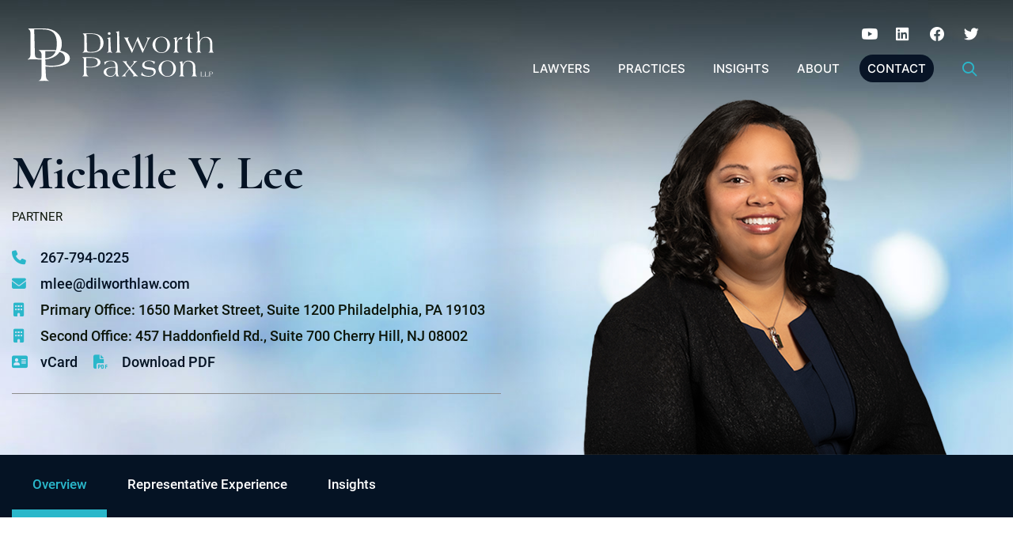

--- FILE ---
content_type: text/html; charset=UTF-8
request_url: https://www.dilworthlaw.com/attorneys/michelle-v-lee/
body_size: 11797
content:
<!DOCTYPE html>
<html lang="en">

<head>
	<title>
		Michelle V. Lee - Dilworth Paxson LLP	</title>

		<link rel="icon" type="image/ico" href="/favicon.ico">

		<meta http-equiv="X-UA-Compatible" content="IE=edge">
	<meta name="viewport" content="width=device-width,initial-scale=1.0" />
	<meta name="format-detection" content="telephone=no">
	<meta charset="UTF-8" />
	<meta name="Copyright" content="PaperStreet Web Design">

	
		<link rel="preload" href="https://www.dilworthlaw.com/wp-content/themes/paperstreet/fonts/icomoon.woff2" as="font" type="font/woff2" crossorigin>
	<link rel="preload" href="https://www.dilworthlaw.com/wp-content/themes/paperstreet/fonts/cormorant-v14-latin-regular.woff2" as="font" type="font/woff2" crossorigin>
	<link rel="preload" href="https://www.dilworthlaw.com/wp-content/themes/paperstreet/fonts/roboto-v29-latin-regular.woff2" as="font" type="font/woff2" crossorigin>
	<meta name='robots' content='index, follow, max-image-preview:large, max-snippet:-1, max-video-preview:-1' />
	<style>img:is([sizes="auto" i], [sizes^="auto," i]) { contain-intrinsic-size: 3000px 1500px }</style>
	
	<!-- This site is optimized with the Yoast SEO plugin v26.8 - https://yoast.com/product/yoast-seo-wordpress/ -->
	<meta name="description" content="Michelle has over 13 years of experience assisting clients with debt relief and debt management. Her primary practice focuses on Chapter 7 and Chapter 13 Consumer Bankruptcy | Chapter 7 | Chapter 13 | Mortgage Foreclosure Loan Modification | Debt Relief | Tax Collection" />
	<link rel="canonical" href="https://www.dilworthlaw.com/attorneys/michelle-v-lee/" />
	<meta property="og:locale" content="en_US" />
	<meta property="og:type" content="article" />
	<meta property="og:title" content="Michelle V. Lee - Dilworth Paxson LLP" />
	<meta property="og:description" content="Michelle has over 13 years of experience assisting clients with debt relief and debt management. Her primary practice focuses on Chapter 7 and Chapter 13 Consumer Bankruptcy | Chapter 7 | Chapter 13 | Mortgage Foreclosure Loan Modification | Debt Relief | Tax Collection" />
	<meta property="og:url" content="https://www.dilworthlaw.com/attorneys/michelle-v-lee/" />
	<meta property="og:site_name" content="Dilworth Paxson LLP" />
	<meta property="article:publisher" content="https://www.facebook.com/DilworthPaxsonLLP/" />
	<meta property="article:modified_time" content="2026-01-06T18:04:52+00:00" />
	<meta property="og:image" content="https://www.dilworthlaw.com/wp-content/uploads/logo-2.png" />
	<meta property="og:image:width" content="225" />
	<meta property="og:image:height" content="65" />
	<meta property="og:image:type" content="image/png" />
	<meta name="twitter:label1" content="Est. reading time" />
	<meta name="twitter:data1" content="2 minutes" />
	<script type="application/ld+json" class="yoast-schema-graph">{"@context":"https://schema.org","@graph":[{"@type":"WebPage","@id":"https://www.dilworthlaw.com/attorneys/michelle-v-lee/","url":"https://www.dilworthlaw.com/attorneys/michelle-v-lee/","name":"Michelle V. Lee - Dilworth Paxson LLP","isPartOf":{"@id":"https://www.dilworthlaw.com/#website"},"datePublished":"2022-09-01T15:36:53+00:00","dateModified":"2026-01-06T18:04:52+00:00","description":"Michelle has over 13 years of experience assisting clients with debt relief and debt management. Her primary practice focuses on Chapter 7 and Chapter 13 Consumer Bankruptcy | Chapter 7 | Chapter 13 | Mortgage Foreclosure Loan Modification | Debt Relief | Tax Collection","breadcrumb":{"@id":"https://www.dilworthlaw.com/attorneys/michelle-v-lee/#breadcrumb"},"inLanguage":"en-US","potentialAction":[{"@type":"ReadAction","target":["https://www.dilworthlaw.com/attorneys/michelle-v-lee/"]}]},{"@type":"BreadcrumbList","@id":"https://www.dilworthlaw.com/attorneys/michelle-v-lee/#breadcrumb","itemListElement":[{"@type":"ListItem","position":1,"name":"Home","item":"https://www.dilworthlaw.com/"},{"@type":"ListItem","position":2,"name":"Michelle V. Lee"}]},{"@type":"WebSite","@id":"https://www.dilworthlaw.com/#website","url":"https://www.dilworthlaw.com/","name":"Dilworth Paxson LLP","description":"Dilworth Paxson conducts a broad and diverse regional law practice representing non-profit foundations, a wide variety of clients ranging from Fortune 500 companies to closely-held businesses, governmental entities and individuals.","publisher":{"@id":"https://www.dilworthlaw.com/#organization"},"potentialAction":[{"@type":"SearchAction","target":{"@type":"EntryPoint","urlTemplate":"https://www.dilworthlaw.com/?s={search_term_string}"},"query-input":{"@type":"PropertyValueSpecification","valueRequired":true,"valueName":"search_term_string"}}],"inLanguage":"en-US"},{"@type":"Organization","@id":"https://www.dilworthlaw.com/#organization","name":"Dilworth Paxson LLP","url":"https://www.dilworthlaw.com/","logo":{"@type":"ImageObject","inLanguage":"en-US","@id":"https://www.dilworthlaw.com/#/schema/logo/image/","url":"https://www.dilworthlaw.com/wp-content/uploads/logo-2.png","contentUrl":"https://www.dilworthlaw.com/wp-content/uploads/logo-2.png","width":225,"height":65,"caption":"Dilworth Paxson LLP"},"image":{"@id":"https://www.dilworthlaw.com/#/schema/logo/image/"},"sameAs":["https://www.facebook.com/DilworthPaxsonLLP/","https://x.com/DilworthPaxson","https://www.linkedin.com/company/dilworth-paxson-llp"]}]}</script>
	<!-- / Yoast SEO plugin. -->


		<!-- This site uses the Google Analytics by MonsterInsights plugin v9.11.1 - Using Analytics tracking - https://www.monsterinsights.com/ -->
							<script src="//www.googletagmanager.com/gtag/js?id=G-VLJ17YVHS2"  data-cfasync="false" data-wpfc-render="false" type="text/javascript" async></script>
			<script data-cfasync="false" data-wpfc-render="false" type="text/javascript">
				var mi_version = '9.11.1';
				var mi_track_user = true;
				var mi_no_track_reason = '';
								var MonsterInsightsDefaultLocations = {"page_location":"https:\/\/www.dilworthlaw.com\/attorneys\/michelle-v-lee\/"};
								MonsterInsightsDefaultLocations.page_location = window.location.href;
								if ( typeof MonsterInsightsPrivacyGuardFilter === 'function' ) {
					var MonsterInsightsLocations = (typeof MonsterInsightsExcludeQuery === 'object') ? MonsterInsightsPrivacyGuardFilter( MonsterInsightsExcludeQuery ) : MonsterInsightsPrivacyGuardFilter( MonsterInsightsDefaultLocations );
				} else {
					var MonsterInsightsLocations = (typeof MonsterInsightsExcludeQuery === 'object') ? MonsterInsightsExcludeQuery : MonsterInsightsDefaultLocations;
				}

								var disableStrs = [
										'ga-disable-G-VLJ17YVHS2',
									];

				/* Function to detect opted out users */
				function __gtagTrackerIsOptedOut() {
					for (var index = 0; index < disableStrs.length; index++) {
						if (document.cookie.indexOf(disableStrs[index] + '=true') > -1) {
							return true;
						}
					}

					return false;
				}

				/* Disable tracking if the opt-out cookie exists. */
				if (__gtagTrackerIsOptedOut()) {
					for (var index = 0; index < disableStrs.length; index++) {
						window[disableStrs[index]] = true;
					}
				}

				/* Opt-out function */
				function __gtagTrackerOptout() {
					for (var index = 0; index < disableStrs.length; index++) {
						document.cookie = disableStrs[index] + '=true; expires=Thu, 31 Dec 2099 23:59:59 UTC; path=/';
						window[disableStrs[index]] = true;
					}
				}

				if ('undefined' === typeof gaOptout) {
					function gaOptout() {
						__gtagTrackerOptout();
					}
				}
								window.dataLayer = window.dataLayer || [];

				window.MonsterInsightsDualTracker = {
					helpers: {},
					trackers: {},
				};
				if (mi_track_user) {
					function __gtagDataLayer() {
						dataLayer.push(arguments);
					}

					function __gtagTracker(type, name, parameters) {
						if (!parameters) {
							parameters = {};
						}

						if (parameters.send_to) {
							__gtagDataLayer.apply(null, arguments);
							return;
						}

						if (type === 'event') {
														parameters.send_to = monsterinsights_frontend.v4_id;
							var hookName = name;
							if (typeof parameters['event_category'] !== 'undefined') {
								hookName = parameters['event_category'] + ':' + name;
							}

							if (typeof MonsterInsightsDualTracker.trackers[hookName] !== 'undefined') {
								MonsterInsightsDualTracker.trackers[hookName](parameters);
							} else {
								__gtagDataLayer('event', name, parameters);
							}
							
						} else {
							__gtagDataLayer.apply(null, arguments);
						}
					}

					__gtagTracker('js', new Date());
					__gtagTracker('set', {
						'developer_id.dZGIzZG': true,
											});
					if ( MonsterInsightsLocations.page_location ) {
						__gtagTracker('set', MonsterInsightsLocations);
					}
										__gtagTracker('config', 'G-VLJ17YVHS2', {"forceSSL":"true","link_attribution":"true"} );
										window.gtag = __gtagTracker;										(function () {
						/* https://developers.google.com/analytics/devguides/collection/analyticsjs/ */
						/* ga and __gaTracker compatibility shim. */
						var noopfn = function () {
							return null;
						};
						var newtracker = function () {
							return new Tracker();
						};
						var Tracker = function () {
							return null;
						};
						var p = Tracker.prototype;
						p.get = noopfn;
						p.set = noopfn;
						p.send = function () {
							var args = Array.prototype.slice.call(arguments);
							args.unshift('send');
							__gaTracker.apply(null, args);
						};
						var __gaTracker = function () {
							var len = arguments.length;
							if (len === 0) {
								return;
							}
							var f = arguments[len - 1];
							if (typeof f !== 'object' || f === null || typeof f.hitCallback !== 'function') {
								if ('send' === arguments[0]) {
									var hitConverted, hitObject = false, action;
									if ('event' === arguments[1]) {
										if ('undefined' !== typeof arguments[3]) {
											hitObject = {
												'eventAction': arguments[3],
												'eventCategory': arguments[2],
												'eventLabel': arguments[4],
												'value': arguments[5] ? arguments[5] : 1,
											}
										}
									}
									if ('pageview' === arguments[1]) {
										if ('undefined' !== typeof arguments[2]) {
											hitObject = {
												'eventAction': 'page_view',
												'page_path': arguments[2],
											}
										}
									}
									if (typeof arguments[2] === 'object') {
										hitObject = arguments[2];
									}
									if (typeof arguments[5] === 'object') {
										Object.assign(hitObject, arguments[5]);
									}
									if ('undefined' !== typeof arguments[1].hitType) {
										hitObject = arguments[1];
										if ('pageview' === hitObject.hitType) {
											hitObject.eventAction = 'page_view';
										}
									}
									if (hitObject) {
										action = 'timing' === arguments[1].hitType ? 'timing_complete' : hitObject.eventAction;
										hitConverted = mapArgs(hitObject);
										__gtagTracker('event', action, hitConverted);
									}
								}
								return;
							}

							function mapArgs(args) {
								var arg, hit = {};
								var gaMap = {
									'eventCategory': 'event_category',
									'eventAction': 'event_action',
									'eventLabel': 'event_label',
									'eventValue': 'event_value',
									'nonInteraction': 'non_interaction',
									'timingCategory': 'event_category',
									'timingVar': 'name',
									'timingValue': 'value',
									'timingLabel': 'event_label',
									'page': 'page_path',
									'location': 'page_location',
									'title': 'page_title',
									'referrer' : 'page_referrer',
								};
								for (arg in args) {
																		if (!(!args.hasOwnProperty(arg) || !gaMap.hasOwnProperty(arg))) {
										hit[gaMap[arg]] = args[arg];
									} else {
										hit[arg] = args[arg];
									}
								}
								return hit;
							}

							try {
								f.hitCallback();
							} catch (ex) {
							}
						};
						__gaTracker.create = newtracker;
						__gaTracker.getByName = newtracker;
						__gaTracker.getAll = function () {
							return [];
						};
						__gaTracker.remove = noopfn;
						__gaTracker.loaded = true;
						window['__gaTracker'] = __gaTracker;
					})();
									} else {
										console.log("");
					(function () {
						function __gtagTracker() {
							return null;
						}

						window['__gtagTracker'] = __gtagTracker;
						window['gtag'] = __gtagTracker;
					})();
									}
			</script>
							<!-- / Google Analytics by MonsterInsights -->
		<style id='classic-theme-styles-inline-css' type='text/css'>
/*! This file is auto-generated */
.wp-block-button__link{color:#fff;background-color:#32373c;border-radius:9999px;box-shadow:none;text-decoration:none;padding:calc(.667em + 2px) calc(1.333em + 2px);font-size:1.125em}.wp-block-file__button{background:#32373c;color:#fff;text-decoration:none}
</style>
<link rel='stylesheet' id='normalize-css' href='https://www.dilworthlaw.com/wp-content/themes/paperstreet/css/normalize.min.css?ver=8.0.1' type='text/css' media='all' />
<link rel='stylesheet' id='critical-stylesheet-css' href='https://www.dilworthlaw.com/wp-content/themes/paperstreet/css/critical.css?ver=3.534' type='text/css' media='all' />
<link rel='stylesheet' id='subpage-stylesheet-css' href='https://www.dilworthlaw.com/wp-content/themes/paperstreet/css/subpage-style.css?ver=3.534' type='text/css' media='all' />
<script type="text/javascript" src="https://www.dilworthlaw.com/wp-content/plugins/google-analytics-for-wordpress/assets/js/frontend-gtag.js?ver=9.11.1" id="monsterinsights-frontend-script-js" async="async" data-wp-strategy="async"></script>
<script data-cfasync="false" data-wpfc-render="false" type="text/javascript" id='monsterinsights-frontend-script-js-extra'>/* <![CDATA[ */
var monsterinsights_frontend = {"js_events_tracking":"true","download_extensions":"doc,pdf,ppt,zip,xls,docx,pptx,xlsx","inbound_paths":"[{\"path\":\"\\\/go\\\/\",\"label\":\"affiliate\"},{\"path\":\"\\\/recommend\\\/\",\"label\":\"affiliate\"}]","home_url":"https:\/\/www.dilworthlaw.com","hash_tracking":"false","v4_id":"G-VLJ17YVHS2"};/* ]]> */
</script>
					<!-- Global site tag (gtag.js) - Google Analytics -->
		<script async src="https://www.googletagmanager.com/gtag/js?id=UA-10594040-1"></script>
		<script>
			window.dataLayer = window.dataLayer || [];
			function gtag() { dataLayer.push(arguments); }
			gtag('js', new Date());

			gtag('config', 'UA-10594040-1');
		</script>
			</head>

<body data-test="tt1" class="wp-singular attorneys-template-default single single-attorneys postid-4108 wp-theme-paperstreet single-attorneys-template-a" style="display: none;">
		<img width="99999" height="99999" alt="" style="pointer-events: none; position: absolute; top: 0; right: 0; width: 99vw; height: 99vh; max-width: 99vw; max-height: 99vh;" src="[data-uri]">
		<a href="#main" class="scroll-to interact" style="display:none;" id="skiptocontent" data-scroll-to-id="main">Skip to main content<i class="fas fa-caret-down small-margin-left"></i></a>

	<nav id="mobile-navigation" class="menu-menu-navigation-container"><ul id="menu-menu-navigation" class="mobile-navigation-menu"><li id="menu-item-1419" class="menu-item menu-item-type-post_type menu-item-object-page menu-item-1419"><a href="https://www.dilworthlaw.com/lawyers/">Lawyers</a></li>
<li id="menu-item-1420" class="menu-item menu-item-type-post_type menu-item-object-page menu-item-1420"><a href="https://www.dilworthlaw.com/capabilities/">Practices</a></li>
<li id="menu-item-1422" class="menu-item menu-item-type-post_type menu-item-object-page current_page_parent menu-item-has-children menu-item-1422"><a href="https://www.dilworthlaw.com/insights/">Insights</a>
<ul class="sub-menu">
	<li id="menu-item-3880" class="menu-item menu-item-type-custom menu-item-object-custom menu-item-3880"><a href="/blog/category/alerts/">Alerts</a></li>
	<li id="menu-item-3881" class="menu-item menu-item-type-custom menu-item-object-custom menu-item-3881"><a href="/blog/category/firm-news/">Firm News</a></li>
	<li id="menu-item-3882" class="menu-item menu-item-type-custom menu-item-object-custom menu-item-3882"><a href="/blog/category/events/">Events</a></li>
	<li id="menu-item-3883" class="menu-item menu-item-type-custom menu-item-object-custom menu-item-3883"><a href="/blog/category/notable-cases-clients/">Notable Cases/Clients</a></li>
</ul>
</li>
<li id="menu-item-1421" class="dropdown-right menu-item menu-item-type-post_type menu-item-object-page menu-item-has-children menu-item-1421"><a href="https://www.dilworthlaw.com/about/">About</a>
<ul class="sub-menu">
	<li id="menu-item-1423" class="menu-item menu-item-type-post_type menu-item-object-page menu-item-1423"><a href="https://www.dilworthlaw.com/about/history/">History</a></li>
	<li id="menu-item-4886" class="menu-item menu-item-type-post_type menu-item-object-page menu-item-4886"><a href="https://www.dilworthlaw.com/about/in-memoriam/">In Memoriam</a></li>
	<li id="menu-item-3746" class="menu-item menu-item-type-custom menu-item-object-custom menu-item-has-children menu-item-3746"><a href="/contact/">Offices</a>
	<ul class="sub-menu">
		<li id="menu-item-1431" class="menu-item menu-item-type-post_type menu-item-object-offices menu-item-1431"><a href="https://www.dilworthlaw.com/offices/cherry-hill/">Cherry Hill, NJ</a></li>
		<li id="menu-item-4806" class="menu-item menu-item-type-post_type menu-item-object-offices menu-item-4806"><a href="https://www.dilworthlaw.com/offices/erie-pa/">Erie, PA</a></li>
		<li id="menu-item-4690" class="menu-item menu-item-type-post_type menu-item-object-offices menu-item-4690"><a href="https://www.dilworthlaw.com/offices/feasterville-pa/">Feasterville, PA</a></li>
		<li id="menu-item-4317" class="menu-item menu-item-type-post_type menu-item-object-offices menu-item-4317"><a href="https://www.dilworthlaw.com/offices/freehold/">Freehold, NJ</a></li>
		<li id="menu-item-1432" class="menu-item menu-item-type-post_type menu-item-object-offices menu-item-1432"><a href="https://www.dilworthlaw.com/offices/harrisburg/">Harrisburg, PA</a></li>
		<li id="menu-item-4689" class="menu-item menu-item-type-post_type menu-item-object-offices menu-item-4689"><a href="https://www.dilworthlaw.com/offices/jenkintown-pa/">Jenkintown, PA</a></li>
		<li id="menu-item-1433" class="menu-item menu-item-type-post_type menu-item-object-offices menu-item-1433"><a href="https://www.dilworthlaw.com/offices/new-york-ny/">New York, NY</a></li>
		<li id="menu-item-1434" class="menu-item menu-item-type-post_type menu-item-object-offices menu-item-1434"><a href="https://www.dilworthlaw.com/offices/philadelphia/">Philadelphia, PA</a></li>
		<li id="menu-item-1435" class="menu-item menu-item-type-post_type menu-item-object-offices menu-item-1435"><a href="https://www.dilworthlaw.com/offices/princeton/">Princeton, NJ</a></li>
		<li id="menu-item-1436" class="menu-item menu-item-type-post_type menu-item-object-offices menu-item-1436"><a href="https://www.dilworthlaw.com/offices/wilmington-de/">Wilmington, DE</a></li>
	</ul>
</li>
	<li id="menu-item-1437" class="menu-item menu-item-type-post_type menu-item-object-page menu-item-1437"><a href="https://www.dilworthlaw.com/about/community/">Community</a></li>
	<li id="menu-item-1438" class="menu-item menu-item-type-post_type menu-item-object-page menu-item-1438"><a href="https://www.dilworthlaw.com/about/diversity/">Diversity</a></li>
	<li id="menu-item-1439" class="menu-item menu-item-type-post_type menu-item-object-page menu-item-1439"><a href="https://www.dilworthlaw.com/about/pro-bono/">Pro Bono</a></li>
	<li id="menu-item-1440" class="menu-item menu-item-type-post_type menu-item-object-page menu-item-1440"><a href="https://www.dilworthlaw.com/about/management-team/">Operations Team</a></li>
	<li id="menu-item-1441" class="menu-item menu-item-type-post_type menu-item-object-page menu-item-has-children menu-item-1441"><a href="https://www.dilworthlaw.com/about/careers/">Careers</a>
	<ul class="sub-menu">
		<li id="menu-item-1442" class="menu-item menu-item-type-post_type menu-item-object-page menu-item-1442"><a href="https://www.dilworthlaw.com/about/careers/administrative-staff/">Administrative Staff</a></li>
		<li id="menu-item-1443" class="menu-item menu-item-type-post_type menu-item-object-page menu-item-1443"><a href="https://www.dilworthlaw.com/about/careers/summer-clerkship/">Summer Clerkship</a></li>
		<li id="menu-item-4265" class="menu-item menu-item-type-post_type menu-item-object-page menu-item-4265"><a href="https://www.dilworthlaw.com/about/careers/current-opportunities/">Current Opportunities</a></li>
	</ul>
</li>
</ul>
</li>
<li id="menu-item-1457" class="highlight-menu-item menu-item menu-item-type-post_type menu-item-object-page menu-item-1457"><a href="https://www.dilworthlaw.com/contact/">Contact</a></li>
</ul></nav>	<div class="mobile-navigation-top-inner" id="mobile-navigation-top-inner" style="display:none;">
		<img src="https://www.dilworthlaw.com/wp-content/themes/paperstreet/images/logo.svg" alt="Dilworth Paxson LLP mobile logo" width="225" height="65" />
		<button class="mobile-navigation-close no-background mobile-menu-toggle"><span class="visually-hidden">Close Menu</span><i class="fas fa-times"></i></button>
	</div>

	<div id="container">
				<header class="header header-mobile" id="header-mobile">
			<div class="header-mobile-inner">
				<a class="header-logo" href="https://www.dilworthlaw.com/"><img src="https://www.dilworthlaw.com/wp-content/themes/paperstreet/images/logo.svg" alt="Dilworth Paxson LLP logo" width="225" height="65" /></a>
				<aside class="header-mobile-buttons">
					<a class="button outline" href="tel:+1-215-575-7000"><span class="visually-hidden">Call
							215-575-7000						</span><i class="fas fa-phone"></i></a>
					<button class="mobile-menu-toggle"><i class="fas fa-bars"></i><span class="visually-hidden">Open Menu</span></button>
				</aside>
			</div>
		</header>
				<header class="header header-desktop" id="header-desktop">
			<div class="custom-header">
				<div class="row-wide">
					<div class="custom-header-inner header-footer-padding">
						<a href="https://www.dilworthlaw.com/" class="header-logo custom-header-logo">
							<img width="225" height="65" class="hide-in-pdf" src="https://www.dilworthlaw.com/wp-content/themes/paperstreet/images/logo.svg" alt="Dilworth Paxson LLP logo" />
							<img width="225" height="65" style="display:none;" loading="lazy" class="show-in-pdf" src="https://www.dilworthlaw.com/wp-content/themes/paperstreet/images/logo_blue.svg" alt="Dilworth Paxson LLP logo" />
						</a>
						<aside class="custom-header-right">
							<div class="custom-header-right-top">
									<div class="social-links">
					<a href="https://www.youtube.com/channel/UCI3pL2urphW5E2TsfnnuG1w" target="_blank"><i class="social-icon-youtube"></i><span class="visually-hidden">Visit us on Youtube</span></a>
						<a href="https://www.linkedin.com/company/dilworth-paxson-llp" target="_blank"><i class="social-icon-linkedin"></i><span class="visually-hidden">Visit us on Linkedin</span></a>
						<a href="https://www.facebook.com/DilworthPaxsonLLP/" target="_blank"><i class="social-icon-facebook"></i><span class="visually-hidden">Visit us on Facebook</span></a>
						<a href="https://twitter.com/DilworthPaxson" target="_blank"><i class="social-icon-twitter"></i><span class="visually-hidden">Visit us on Twitter</span></a>
				</div>
								</div>
							<div class="custom-header-right-bottom">
								<nav id="desktop-navigation" class="menu-menu-navigation-container"><ul id="menu-menu-navigation-1" class="main-navigation-menu"><li class="menu-item menu-item-type-post_type menu-item-object-page menu-item-1419"><a href="https://www.dilworthlaw.com/lawyers/">Lawyers</a></li>
<li class="menu-item menu-item-type-post_type menu-item-object-page menu-item-1420"><a href="https://www.dilworthlaw.com/capabilities/">Practices</a></li>
<li class="menu-item menu-item-type-post_type menu-item-object-page current_page_parent menu-item-has-children menu-item-1422"><a href="https://www.dilworthlaw.com/insights/">Insights</a>
<ul class="sub-menu">
	<li class="menu-item menu-item-type-custom menu-item-object-custom menu-item-3880"><a href="/blog/category/alerts/">Alerts</a></li>
	<li class="menu-item menu-item-type-custom menu-item-object-custom menu-item-3881"><a href="/blog/category/firm-news/">Firm News</a></li>
	<li class="menu-item menu-item-type-custom menu-item-object-custom menu-item-3882"><a href="/blog/category/events/">Events</a></li>
	<li class="menu-item menu-item-type-custom menu-item-object-custom menu-item-3883"><a href="/blog/category/notable-cases-clients/">Notable Cases/Clients</a></li>
</ul>
</li>
<li class="dropdown-right menu-item menu-item-type-post_type menu-item-object-page menu-item-has-children menu-item-1421"><a href="https://www.dilworthlaw.com/about/">About</a>
<ul class="sub-menu">
	<li class="menu-item menu-item-type-post_type menu-item-object-page menu-item-1423"><a href="https://www.dilworthlaw.com/about/history/">History</a></li>
	<li class="menu-item menu-item-type-post_type menu-item-object-page menu-item-4886"><a href="https://www.dilworthlaw.com/about/in-memoriam/">In Memoriam</a></li>
	<li class="menu-item menu-item-type-custom menu-item-object-custom menu-item-has-children menu-item-3746"><a href="/contact/">Offices</a>
	<ul class="sub-menu">
		<li class="menu-item menu-item-type-post_type menu-item-object-offices menu-item-1431"><a href="https://www.dilworthlaw.com/offices/cherry-hill/">Cherry Hill, NJ</a></li>
		<li class="menu-item menu-item-type-post_type menu-item-object-offices menu-item-4806"><a href="https://www.dilworthlaw.com/offices/erie-pa/">Erie, PA</a></li>
		<li class="menu-item menu-item-type-post_type menu-item-object-offices menu-item-4690"><a href="https://www.dilworthlaw.com/offices/feasterville-pa/">Feasterville, PA</a></li>
		<li class="menu-item menu-item-type-post_type menu-item-object-offices menu-item-4317"><a href="https://www.dilworthlaw.com/offices/freehold/">Freehold, NJ</a></li>
		<li class="menu-item menu-item-type-post_type menu-item-object-offices menu-item-1432"><a href="https://www.dilworthlaw.com/offices/harrisburg/">Harrisburg, PA</a></li>
		<li class="menu-item menu-item-type-post_type menu-item-object-offices menu-item-4689"><a href="https://www.dilworthlaw.com/offices/jenkintown-pa/">Jenkintown, PA</a></li>
		<li class="menu-item menu-item-type-post_type menu-item-object-offices menu-item-1433"><a href="https://www.dilworthlaw.com/offices/new-york-ny/">New York, NY</a></li>
		<li class="menu-item menu-item-type-post_type menu-item-object-offices menu-item-1434"><a href="https://www.dilworthlaw.com/offices/philadelphia/">Philadelphia, PA</a></li>
		<li class="menu-item menu-item-type-post_type menu-item-object-offices menu-item-1435"><a href="https://www.dilworthlaw.com/offices/princeton/">Princeton, NJ</a></li>
		<li class="menu-item menu-item-type-post_type menu-item-object-offices menu-item-1436"><a href="https://www.dilworthlaw.com/offices/wilmington-de/">Wilmington, DE</a></li>
	</ul>
</li>
	<li class="menu-item menu-item-type-post_type menu-item-object-page menu-item-1437"><a href="https://www.dilworthlaw.com/about/community/">Community</a></li>
	<li class="menu-item menu-item-type-post_type menu-item-object-page menu-item-1438"><a href="https://www.dilworthlaw.com/about/diversity/">Diversity</a></li>
	<li class="menu-item menu-item-type-post_type menu-item-object-page menu-item-1439"><a href="https://www.dilworthlaw.com/about/pro-bono/">Pro Bono</a></li>
	<li class="menu-item menu-item-type-post_type menu-item-object-page menu-item-1440"><a href="https://www.dilworthlaw.com/about/management-team/">Operations Team</a></li>
	<li class="menu-item menu-item-type-post_type menu-item-object-page menu-item-has-children menu-item-1441"><a href="https://www.dilworthlaw.com/about/careers/">Careers</a>
	<ul class="sub-menu">
		<li class="menu-item menu-item-type-post_type menu-item-object-page menu-item-1442"><a href="https://www.dilworthlaw.com/about/careers/administrative-staff/">Administrative Staff</a></li>
		<li class="menu-item menu-item-type-post_type menu-item-object-page menu-item-1443"><a href="https://www.dilworthlaw.com/about/careers/summer-clerkship/">Summer Clerkship</a></li>
		<li class="menu-item menu-item-type-post_type menu-item-object-page menu-item-4265"><a href="https://www.dilworthlaw.com/about/careers/current-opportunities/">Current Opportunities</a></li>
	</ul>
</li>
</ul>
</li>
<li class="highlight-menu-item menu-item menu-item-type-post_type menu-item-object-page menu-item-1457"><a href="https://www.dilworthlaw.com/contact/">Contact</a></li>
</ul></nav>								<button class="header-search-toggle no-button" id="header-search-open"><span class="visually-hidden">Open Site Search</span><i class="far fa-search"></i></button>
							</div>
						</aside>
					</div>
				</div>
			</div>
		</header>
				<div id="header-search" class="header-search">
			<div class="row">
				<div class="header-search-inner columns">
					<form action="/" class="header-search-form" method="get">
						<label for="header-search-input"><span class="visually-hidden">Search Website</span></label>
						<input class="ajax-enabled" id="header-search-input" name="s" type="text" placeholder="Search website" data-ajax-action="https://www.dilworthlaw.com/wp-admin/admin-ajax.php" />
						<div class="header-search-results" id="header-search-results"></div>
						<button class="header-search-submit" type="submit" tabindex="-1"><span>Search</span><i class="far fa-search small-margin-left"></i></button>
					</form>
					<button id="header-search-close" class="header-search-toggle" tabindex="-1"><span class="visually-hidden">Close Search</span><i class="far fa-times"></i></button>
				</div>
			</div>
		</div>
		<div class="banner" id="banner" style="background-image: url(https://www.dilworthlaw.com/wp-content/themes/paperstreet/images/_banner_attorney.jpg);">
	<div class="row">
		<div class="banner-inner columns">
			<div class="attorney-banner-large-left">
	<div class="attorney-banner-name attorney-banner-large-name">
				<h1>Michelle V. Lee</h1>
				<p class="attorney-banner-position no-margin">
							<span>Partner</span>
						</p>
	</div>
	<div class="attorney-banner-large-info">
		<ul>
							<li><i class="fas fa-phone"></i><a class="no-underline" href="tel:+1-267-794-0225">267-794-0225</a></li>
								<li><i class="fas fa-envelope"></i><a class="no-underline" href="mailto:mlee@dilworthlaw.com">mlee@dilworthlaw.com</a></li>
								<li><i class="fas fa-building"></i>Primary Office: 1650 Market Street, Suite 1200 Philadelphia, PA 19103</li>
								<li><i class="fas fa-building"></i>Second Office: 457 Haddonfield Rd., Suite 700 Cherry Hill, NJ 08002</li>
						</ul>
		<div class="attorney-banner-large-info-lower">
			<ul>
				<li><a class="no-underline" href="https://www.dilworthlaw.com/wp-content/themes/paperstreet/vcard/vcard.php?id=4108"><i class="fas fa-address-card"></i><span>vCard</span></a></li>
				<li><a id="pdfLink" class="no-underline" href="#" onclick="openPdf()" target="_blank" rel="noopener nofollow" ><i class="fas fa-file-pdf"></i><span>Download PDF</span></a></li>
				<script>
				function openPdf() {
					// Here you could generate the URL dynamically or use a method that is not directly scrappable
					var url = "https://pdf.paperstreet.com/?url=https://www.dilworthlaw.com/attorneys/michelle-v-lee/?printpdf=true";
					window.open(url, '_blank');
					disableLink();
				}

				function disableLink() {
					var link = document.getElementById("pdfLink");
					link.removeAttribute("href");
					link.style.pointerEvents = "none";
					link.style.color = "gray";
				}
				</script>
							</ul>
		</div>
	</div>
	<div class="hide-for-large">
		<div class="attorney-banner-large-assistant">
						<div class="assistant-data">
				<p><strong>Assistant:
						Brittney Palmer					</strong></p>
									<p>Direct: <a class="no-underline" href="tel:+1-(856) 505-6381">
							(856) 505-6381						</a></p>
										<p><a class="alt-link-02 no-underline" href="mailto:bpalmer@dilworthlaw.com"><i class="fas fa-envelope small-margin-right"></i>
							bpalmer@dilworthlaw.com						</a></p>
								</div>
					</div>
	</div>
</div>
<div class="attorney-banner-large-right">
		<img src="https://www.dilworthlaw.com/wp-content/uploads/michelle-lee.png" alt="Michelle V. Lee attorney photo">
</div>		</div>
	</div>
</div>	<div class="banner-bar" id="banner-bar-attorneys-single">
		<div class="row">
			<div class="columns no-float">
				<div class="banner-bar-inner">
						<div class="content-tabs-row show-for-large">
		<div class="row">
			<div class="content-tabs-row-inner">
				<button class="content-tab-activate active" data-content-tab="overview">Overview</button>
										<button class="content-tab-activate" id="content-tab-representativeexperience" data-content-tab="representativeexperience">Representative Experience</button>
											<button class="content-tab-activate" id="content-tab-insights" data-content-tab="insights">Insights</button>
								</div>
		</div>
	</div>
		<div class="content-tabs-select hide-for-large">
		<div class="select-wrapper">
			<label for="select-content-skip" class="visually-hidden">Content Sections</label>
			<select id="select-content-skip" class="select-scroll-to">
				<option value="overview">Overview</option>
										<option value="jump-representativeexperience">Representative Experience</option>
											<option value="jump-insights">Insights</option>
								</select>
		</div>
	</div>
					</div>
			</div>
		</div>
	</div>
	<main id="main" class="attorney-bio-main">
	<div class="row">
					<div class="content columns">
								<div class="content-tab active" data-content-tab="overview">
					<h2 class="xl-title">Overview</h2>
					<div>
<p>Michelle has over 13 years of experience assisting clients with debt relief and debt management. Her primary practice focuses on Chapter 7 and Chapter 13 bankruptcy in Pennsylvania and New Jersey. She also has expertise in loan modifications, mortgage foreclosures, reverse mortgages, homeowner association litigation, and taxes. Michelle’s passion for her clients, attention to detail, proactive nature, and ability to quickly adapt to new situations and environments allow her to deliver exceptional service to the firm’s clients, as exemplified by the beneficial and positive outcomes she obtains on their behalf.</p>
<p>After receiving her Bachelor’s degree in International Relations and Japanese Studies from the University of Pennsylvania, Michelle studied law at Georgetown University in Washington, D.C.  In addition to her studies, she was selected as a member of Georgetown’s Criminal Justice Clinic, where she advocated for impoverished clients before the District of Columbia Superior Court and the United States Parole Commission. Michelle was one of seven law students chosen for a competitive in-house counsel internship with Sodexho Inc., a Fortune 500 Company. She also completed a prestigious judicial clerkship with the Honorable Frederica Massiah-Jackson, President Judge Emeritus, in the Philadelphia County Court of Common Pleas.</p>
<p>Michelle has presented at PBI’s 19th, 21st, and 22nd Annual Bankruptcy Institutes and Eastern District of Pennsylvania Bankruptcy Conference’s 27th and 31st Annual Forums. She is a member of the NBA Women’s Lawyer Division, National Association of Consumer Bankruptcy Attorneys (“NACBA”), Eastern District of Pennsylvania Bankruptcy Conference, and a Board Member of the People’s Emergency Center.</p>
<p>Outside of her law practice, Michelle is an accomplished double bassist. She has performed with the University of Pennsylvania Orchestra, toured China performing Beijing opera, continuing her devotion to the arts.</p>
</div>
		<div class="accordion-container">
						<div class="accordion-item accordion-item-tab-clone">
				<h2 class="accordion-item-title interact" tabindex="0">
					Representative Experience				</h2>
				<div class="accordion-item-content">
					<ul>
<li><u>Sligh v. North Point I Condo. Ass’n (In re Sligh)</u>, 542 B.R. 723 (Bankr. E.D. PA 2015) <br />
Successfully argued that a homeowner association lien could be bifurcated under 11 USC 506 and 1322(b)(2) as a statutory lien.</li>
<li><u style="font-size: 1rem;">Jones v. Carisbrook Asset Holding Trust</u><span style="font-size: 1rem;">, 19-00247 mdc, docket 18 (13-page Order Denying Motion to Dismiss Adversary Proceeding)<br />
</span><span style="font-size: 1rem;">Successfully argued that a matured, defaulted mortgage could be modified under 11 USC 506, 1322(b)(2) and 1322(c).</span></li>
<li><u style="font-size: 1rem;">In re Anthony Parks</u><span style="font-size: 1rem;">, 14-18004, mdc, docket 48 (11-page Order Denying Motion for Relief)<br />
</span><span style="font-size: 1rem;">Successfully argued that a reverse mortgage could be modified under 11 USC 506, 1322(b)(2) and 1322(c).</span></li>
</ul>
				</div>
			</div>
							<div class="accordion-item">
					<h2 class="accordion-item-title interact" tabindex="0">
						Professional & Community Activities					</h2>
					<div class="accordion-item-content">
						<p><strong>Bankruptcy Related:</strong></p>
<ul>
<li>Board Member, Consumer Bankruptcy Assistance Project, 2025</li>
<li>Consumer Education Chair, Eastern District of PA Bankruptcy Conference (EDPABC)</li>
<li>National Association of Consumer Bankruptcy Attorneys (NACBA), Member</li>
<li>Turnaround Management Association (TMA), Philadelphia/Wilmington Chapter Member</li>
<li>South Jersey Bankruptcy Practitioners Group (SJBPG), Member</li>
<li>National Association of Student Loan Lawyers (NASLL), Member</li>
<li>American Bankruptcy Institute (ABI), Member</li>
</ul>
<p><strong>Selection/Rules Committees:</strong></p>
<ul>
<li>Eastern District of PA Bankruptcy Court Local Rules Committee, 2020 to present</li>
<li>Judicial Selection Committee for Eastern District of PA, Bankruptcy Reading Position, 2019</li>
</ul>
<p><strong>Community:</strong></p>
<ul>
<li>West Mt. Airy Neighbors (WMAN) Zoning Committee, Board Member</li>
<li>HopePHL formerly People’s Emergency Center, Board Member, 2019 to present</li>
<li>National Society Daughters of American Revolution (DAR) Independence Hall Chapter</li>
<li>South Jersey Legal Services, Volunteer, 2024</li>
<li>Classix 107.9, Weekly Sunday Host</li>
</ul>
<p><strong>Bar Associations:</strong></p>
<ul>
<li>National Bar Association’s Women Lawyer’s Division, (former Public Relations Officer)</li>
<li>Barristers’ Association of Philadelphia, Member</li>
<li>Philadelphia Bar Association, Member</li>
</ul>
					</div>
				</div>
								<div class="accordion-item">
					<h2 class="accordion-item-title interact" tabindex="0">
						Speeches & Presentations					</h2>
					<div class="accordion-item-content">
						<p><strong>PBI Presentations: </strong></p>
<ul>
<li>PBI’s 2023 Bankruptcy Institute, Presenter </li>
<li>Bankruptcy Institute 2022: <a href="https://www.google.com/url?sa=t&amp;rct=j&amp;q=&amp;esrc=s&amp;source=web&amp;cd=&amp;ved=2ahUKEwj-sZvi1uL5AhVFF2IAHQCDCOIQFnoECBUQAQ&amp;url=https%3A%2F%2Fwww.pbi.org%2FMeetings%2FMeeting.aspx%3FID%3D41694&amp;usg=AOvVaw2bFUDGk7xsWlaWw5GhZwSK">Chasing the American Dream in the Shark Tank: Bankruptcy Version, Presenter/Preparer</a></li>
<li>Bankruptcy Fundamentals and Tips for Avoiding Common Pitfalls, 3/2021, Presenter/Preparer</li>
<li>Bankruptcy in a Pandemic What you Need to Know 2020, Course Planner/Presenter/ Preparer</li>
<li>22<sup>nd</sup> Annual Bankruptcy Institute – Claims Objections, Presenter/Preparer</li>
<li>21<sup>st</sup> Annual Bankruptcy Institute, Presenter/Preparer</li>
<li>19<sup>th</sup> Annual Bankruptcy Institute – Top Consumer Cases, Presenter/Preparer</li>
</ul>
<p><strong>Eastern District of PA Bankruptcy Presentations:</strong></p>
<ul>
<li>32<sup>nd</sup> Annual Conference</li>
<li>31<sup>st</sup> Annual Conference</li>
<li>27<sup>th</sup> Annual Conference</li>
</ul>
<p><strong>American Bankruptcy Institute Presentation, 8/2021:</strong></p>
<ul>
<li>Subchapter V Recent Case Law Updates and Issues: Navigating the New Small Business Roadmap to Reorganization, Presenter</li>
</ul>
					</div>
				</div>
								<div class="accordion-item">
					<h2 class="accordion-item-title interact" tabindex="0">
						Professional Recognition 					</h2>
					<div class="accordion-item-content">
						<p>Recipient, Equal Justice Medal, 2025</p>
					</div>
				</div>
								<div class="accordion-item">
					<h2 class="accordion-item-title interact" tabindex="0">
						Publications					</h2>
					<div class="accordion-item-content">
						<ul>
<li><a href="https://www.law.com/thelegalintelligencer/2025/06/26/how-mcas-are-quietly-killing-post-covid-small-business-recoveryand-what-legal-options-exist-to-fight-back/?slreturn=20250630090840">Co-Author, &#8220;How MCAs Are Quietly Killing Post-COVID Small Business Recovery—and What Legal Options Exist to Fight Back&#8221;, 2025</a></li>
</ul>
					</div>
				</div>
						</div>
						</div>
							<div class="content-tab content-tab-representativeexperience" data-content-tab="representativeexperience" id="jump-representativeexperience">
				<h2 class="xl-title">
					Representative Experience				</h2>
				<ul>
<li><u>Sligh v. North Point I Condo. Ass’n (In re Sligh)</u>, 542 B.R. 723 (Bankr. E.D. PA 2015) <br />
Successfully argued that a homeowner association lien could be bifurcated under 11 USC 506 and 1322(b)(2) as a statutory lien.</li>
<li><u style="font-size: 1rem;">Jones v. Carisbrook Asset Holding Trust</u><span style="font-size: 1rem;">, 19-00247 mdc, docket 18 (13-page Order Denying Motion to Dismiss Adversary Proceeding)<br />
</span><span style="font-size: 1rem;">Successfully argued that a matured, defaulted mortgage could be modified under 11 USC 506, 1322(b)(2) and 1322(c).</span></li>
<li><u style="font-size: 1rem;">In re Anthony Parks</u><span style="font-size: 1rem;">, 14-18004, mdc, docket 48 (11-page Order Denying Motion for Relief)<br />
</span><span style="font-size: 1rem;">Successfully argued that a reverse mortgage could be modified under 11 USC 506, 1322(b)(2) and 1322(c).</span></li>
</ul>
			</div>
					<div class="content-tab" data-content-tab="insights" id="jump-insights">
			<h2 class="xl-title">Insights</h2>
			<ul>
									<li>
						<a href="https://www.dilworthlaw.com/blog/celebrating-black-history-month-with-reflection-inspiration/">
							Celebrating Black History Month with Reflection &#038; Inspiration						</a>
					</li>
										<li>
						<a href="https://www.dilworthlaw.com/blog/dilworth-adds-attorneys-georgette-miller-and-michelle-lee/">
							Dilworth Adds Attorneys Georgette Miller and Michelle Lee						</a>
					</li>
								</ul>
		</div>
					</div>
			<div class="sidebar columns" id="attorney-sidebar">
				<div class="sidebar-inner">
											<section class="sidebar-block add-border">
										<div class="assistant-data">
				<p><strong>Assistant:
						Brittney Palmer					</strong></p>
									<p>Direct: <a class="no-underline" href="tel:+1-(856) 505-6381">
							(856) 505-6381						</a></p>
										<p><a class="alt-link-02 no-underline" href="mailto:bpalmer@dilworthlaw.com"><i class="fas fa-envelope small-margin-right"></i>
							bpalmer@dilworthlaw.com						</a></p>
								</div>
									</section>
														<section class="sidebar-block">
									<h3>Practice Areas</h3>
									<ul>
																					<li>
												<a href="https://www.dilworthlaw.com/practices/bankruptcy-insolvency/">Bankruptcy, Insolvency &#038; Creditors’ Rights</a>
											</li>
																						<li>
												<a href="https://www.dilworthlaw.com/practices/tax/">Tax</a>
											</li>
																				</ul>
								</section>
														<section class="sidebar-block">
							<h3>Education</h3>
<ul>
<li>J.D., <span style="font-size: 1rem;">Georgetown University Law Center, 2005</span></li>
<li>B.A., International Relations and Japanese Studies, University of Pennsylvania, 2002</li>
</ul>
<h3>Bar Admissions</h3>
<ul>
<li>Pennsylvania, 2006</li>
<li>New Jersey, 2008</li>
</ul>
						</section>
										</div>
			</div>
				</div>
</main>
	<footer class="footer">
		<div class="header-footer-padding">
			<div class="row-wide">
				<div class="footer-inner">
					<div class="footer-upper">
						<div class="footer-logo">
							<img src="https://www.dilworthlaw.com/wp-content/themes/paperstreet/images/logo.svg" class="hide-in-pdf" alt="Dilworth Paxson LLP logo" width="165" height="47" />
							<img width="225" height="65" style="display:none;" loading="lazy" class="show-in-pdf" src="https://www.dilworthlaw.com/wp-content/themes/paperstreet/images/logo_blue.svg" alt="Dilworth Paxson LLP logo" />
						</div>
						<div class="footer-social hide-in-pdf">
								<div class="social-links">
					<a href="https://www.youtube.com/channel/UCI3pL2urphW5E2TsfnnuG1w" target="_blank"><i class="social-icon-youtube"></i><span class="visually-hidden">Visit us on Youtube</span></a>
						<a href="https://www.linkedin.com/company/dilworth-paxson-llp" target="_blank"><i class="social-icon-linkedin"></i><span class="visually-hidden">Visit us on Linkedin</span></a>
						<a href="https://www.facebook.com/DilworthPaxsonLLP/" target="_blank"><i class="social-icon-facebook"></i><span class="visually-hidden">Visit us on Facebook</span></a>
						<a href="https://twitter.com/DilworthPaxson" target="_blank"><i class="social-icon-twitter"></i><span class="visually-hidden">Visit us on Twitter</span></a>
				</div>
							</div>
					</div>
					<div class="footer-lower">
						<span>2026&nbsp;&copy;&nbsp;<a href="https://www.dilworthlaw.com/">Dilworth Paxson LLP</a>. All Rights Reserved.</span>
													<span class="add-divider">This website may contain Attorney Advertising under the laws of various states</span>
													<span class="hide-in-pdf"><a class="add-divider" href="https://www.dilworthlaw.com/sitemap/">Sitemap</a></span>
						<span class="hide-in-pdf"><a class="add-divider" href="https://www.dilworthlaw.com/disclaimer/">Disclaimer</a></span>
						<span class="hide-in-pdf"><a class="add-divider" href="https://www.dilworthlaw.com/privacy-policy/">Privacy Policy</a></span>
						<span class="hide-in-pdf"><a class="add-divider" href="https://www.dilworthlaw.com/contact/">Subscribe for Updates</a></span>
						<span class="hide-in-pdf"><a class="add-divider" href="https://www.dilworthlaw.com/contact/">Contact</a></span>
						<span><a href="https://www.paperstreet.com/" target="_blank">A PaperStreet Web Design</a></span>
					</div>
				</div>
			</div>
		</div>
	</footer>
</div>
<script type="speculationrules">
{"prefetch":[{"source":"document","where":{"and":[{"href_matches":"\/*"},{"not":{"href_matches":["\/wp-*.php","\/wp-admin\/*","\/wp-content\/uploads\/*","\/wp-content\/*","\/wp-content\/plugins\/*","\/wp-content\/themes\/paperstreet\/*","\/*\\?(.+)"]}},{"not":{"selector_matches":"a[rel~=\"nofollow\"]"}},{"not":{"selector_matches":".no-prefetch, .no-prefetch a"}}]},"eagerness":"conservative"}]}
</script>
<link rel='stylesheet' id='stylesheet-css' href='https://www.dilworthlaw.com/wp-content/themes/paperstreet/style.css?ver=3.534' type='text/css' media='all' />
<link rel="stylesheet" href="https://www.dilworthlaw.com/wp-content/themes/paperstreet/css/slick.min.css?ver=1.0.1" media="print" onload="this.media='all'">
<link rel='stylesheet' id='webfonts-css' href='https://www.dilworthlaw.com/wp-content/themes/paperstreet/css/webfonts.css?ver=3.534' type='text/css' media='all' />
<link rel="stylesheet" href="https://www.dilworthlaw.com/wp-content/themes/paperstreet/css/socialicons.min.css?ver=6.8.3" media="print" onload="this.media='all'">
<script type="text/javascript" src="https://www.dilworthlaw.com/wp-includes/js/jquery/jquery.min.js?ver=3.7.1" id="jquery-core-js"></script>
<script type="text/javascript" src="https://www.dilworthlaw.com/wp-includes/js/jquery/jquery-migrate.min.js?ver=3.4.1" id="jquery-migrate-js"></script>
<script type="text/javascript" src="https://www.dilworthlaw.com/wp-content/themes/paperstreet/js/slick.min.js?ver=1.0.1" defer></script>
<script type="text/javascript" src="https://www.dilworthlaw.com/wp-content/themes/paperstreet/js/lozad.min.js?ver=1.16.0" id="lozad-js"></script>
<script type="text/javascript" src="https://www.dilworthlaw.com/wp-content/themes/paperstreet/js/modernizr.min.js?ver=3.6.0" defer></script>
<script type="text/javascript" src="https://www.dilworthlaw.com/wp-content/themes/paperstreet/js/common.js?ver=3.534" id="common-js-js"></script>
<script type="text/javascript" src="https://www.dilworthlaw.com/wp-content/themes/paperstreet/js/main.js?ver=3.534" defer></script>
<script type="text/javascript" src="https://www.dilworthlaw.com/wp-content/themes/paperstreet/js/contact.js?ver=3.534" defer></script>
<script type="text/javascript" src="https://www.dilworthlaw.com/wp-content/themes/paperstreet/js/headerSearch.js?ver=3.534" defer></script>
<script type="text/javascript" src="https://www.dilworthlaw.com/wp-content/themes/paperstreet/js/delayed.js?ver=3.534" defer></script>
<script type="text/javascript" src="https://kit.fontawesome.com/5ea53c4190.js?ver=6.8.3" id="fa-kit-js"></script>
<script>(function(){function c(){var b=a.contentDocument||a.contentWindow.document;if(b){var d=b.createElement('script');d.innerHTML="window.__CF$cv$params={r:'9c2eb1e869460555',t:'MTc2OTI0ODk0My4wMDAwMDA='};var a=document.createElement('script');a.nonce='';a.src='/cdn-cgi/challenge-platform/scripts/jsd/main.js';document.getElementsByTagName('head')[0].appendChild(a);";b.getElementsByTagName('head')[0].appendChild(d)}}if(document.body){var a=document.createElement('iframe');a.height=1;a.width=1;a.style.position='absolute';a.style.top=0;a.style.left=0;a.style.border='none';a.style.visibility='hidden';document.body.appendChild(a);if('loading'!==document.readyState)c();else if(window.addEventListener)document.addEventListener('DOMContentLoaded',c);else{var e=document.onreadystatechange||function(){};document.onreadystatechange=function(b){e(b);'loading'!==document.readyState&&(document.onreadystatechange=e,c())}}}})();</script></body>
</html>

--- FILE ---
content_type: text/css
request_url: https://www.dilworthlaw.com/wp-content/themes/paperstreet/css/critical.css?ver=3.534
body_size: 4453
content:
/**
 * Highest priority styling
 *
 * @format
 */

/*
CORE
HEADER
MENUS
*/

/*******************************************************************************************
CORE - Top-level styling
*******************************************************************************************/
:root {
  font-size: 15px;
  --body-text-color: #0d160b;
  --primary-color: #051324;
  --secondary-color: #114888;
  --secondary-dark-color: #002755;
  --alternate-color: #2ab7ca;
  --gray-color: #8f8c90;
  --light-gray-color: #d0d0d0;
  --body-font-family: 'Roboto', sans-serif;
  --heading-font-family: 'Cormorant', serif;
  --alt-font-family: 'Inter', sans-serif;
  --fa-caret-right: '\f0da';
  --fa-angle-right: '\f105';
  --fa-plus: '\f067';
  --fa-minus: '\f068';
}

@media screen and (min-width: 768px) {
  /*TABLET*/
  :root {
    font-size: 17px;
  }
}

html {
  -webkit-box-sizing: border-box;
  -moz-box-sizing: border-box;
  box-sizing: border-box;
}

body {
  display: block !important;
  line-height: 1.6;
  color: #0d160b;
  overflow-x: hidden;
  font-size: 1rem;
  font-family: var(--body-font-family);
  margin: 0;
  -webkit-font-smoothing: antialiased;
  -moz-osx-font-smoothing: grayscale;
}

*:focus {
  outline: auto;
}

*,
*:before,
*:after {
  -webkit-box-sizing: inherit;
  -moz-box-sizing: inherit;
  box-sizing: inherit;
}

/* CORE > Headings and Paragraphs */
h1,
h2,
h3,
h4,
h5,
h6 {
  margin: 0 0 30px;
  color: #051324;
  font-weight: 700;
  font-family: var(--heading-font-family);
  line-height: 1.2;
}

h1 {
  font-size: 2.1rem;
  text-transform: uppercase;
}

h2 {
  font-size: 1.8rem;
}

h3 {
  font-size: 1.5rem;
}

h4 {
  font-size: 1.3rem;
  color: #114888;
  text-transform: uppercase;
}

h5,
h6 {
  font-size: 1rem;
}

.blog-landing-container-title > h2,
h2.xl-title {
  font-size: 2.05rem;
  letter-spacing: 1px;
}

h2 strong,
h3 strong {
  font-weight: 700;
}

h1 span.subtitle,
h2 span.subtitle {
  display: block;
  color: #114888;
  font-size: 40%;
}

p {
  margin: 0 0 30px;
  font-size: 1rem;
  color: #0d160b;
}

/* CORE > Links and Buttons */
a {
  color: #114888;
  text-decoration: underline;
}

a:hover,
a:focus {
  color: #2ab7ca;
  text-decoration: none;
}

a.no-underline {
  text-decoration: none;
}

a.no-underline:hover,
a.no-underline:focus {
  text-decoration: underline;
}

a.alt-link-01 {
  color: #2ab7ca;
}

a.alt-link-01:hover,
a.alt-link-01:focus {
  color: #fff;
}

a.alt-link-02 {
  color: #2ab7ca;
}

a.alt-link-02:hover,
a.alt-link-02:focus {
  color: #114888;
}

a,
button,
.button {
  -webkit-transition: color 200ms ease-out, background 200ms ease-out, transform 60ms ease-in;
  -o-transition: color 200ms ease-out, background 200ms ease-out, transform 60ms ease-in;
  transition: color 200ms ease-out, background 200ms ease-out, transform 60ms ease-in;
}

button,
.button {
  font-family: var(--body-font-family);
  font-size: 1rem;
  font-weight: 500;
  text-transform: uppercase;
  cursor: pointer;
  border: none;
  margin: 0;
  padding: 12px 25px;
  text-align: center;
  display: inline-block;
  color: #fff;
  background-color: #2ab7ca;
  text-decoration: none;
}

button:active,
.button:active {
  transform: translateY(1.5px);
}

button:hover,
button:focus,
.button:hover,
.button:focus {
  background-color: #114888;
  color: #fff;
}

button.alt-01,
.button.alt-01 {
  background-color: #051324;
}

button.alt-01:hover,
button.alt-01:focus,
.button.alt-01:hover,
.button.alt-01:focus {
  background-color: #114888;
  color: #fff;
}

button.alt-02,
.button.alt-02 {
  background-color: #000;
}

button.alt-02:hover,
button.alt-02:focus,
.button.alt-02:hover,
.button.alt-02:focus {
  background-color: #2ab7ca;
  color: #fff;
}

button.alt-03,
.button.alt-03 {
  background-color: #114888;
  color: #fff;
}

button.alt-03:hover,
button.alt-03:focus,
.button.alt-03:hover,
.button.alt-03:focus {
  background-color: #2ab7ca;
  color: #fff;
}

button.outline,
.button.outline {
  background: none;
  border: 2px solid #2ab7ca;
  color: #2ab7ca;
}

button.outline:hover,
button.outline:focus,
.button.outline:hover,
.button.outline:focus {
  background: #2ab7ca;
  color: #fff;
}

button.outline.outline-alt-01,
.button.outline.outline-alt-01 {
  border-color: #fff;
  color: #fff;
}

button.outline.outline-alt-01:hover,
button.outline.outline-alt-01:focus,
.button.outline.outline-alt-01:hover,
.button.outline.outline-alt-01:focus {
  background: #fff;
  color: #051324;
}

button.no-button,
.button.no-button {
  padding: 0;
  background: none;
  color: #114888;
  text-transform: none;
}

button.no-button:hover,
button.no-button:focus,
.button.no-button:hover,
.button.no-button:focus {
  color: #000;
  text-decoration: underline;
}

/* CORE > Layout */
.columns,
.column {
  float: left;
  padding: 0 15px;
}

.row,
.row-wide,
.row-narrow {
  max-width: 1280px;
  margin-right: auto;
  margin-left: auto;
}

.row-narrow {
  max-width: 1024px;
}

.row-wide {
  max-width: 1599px;
}

.row:after {
  clear: both;
}

.row:after,
.row:before {
  display: table;
  content: ' ';
  -ms-flex-preferred-size: 0;
  flex-basis: 0;
  -ms-flex-order: 1;
  order: 1;
}

@media screen and (min-width: 1800px) {
  .row-wide {
    max-width: 1740px;
  }
}

/* CORE > Utility Classes */
.no-float {
  float: none;
}

.no-margin {
  margin: 0 !important;
}

.no-margin-last > p:last-of-type {
  margin: 0 !important;
}

.no-padding {
  padding: 0 !important;
}

.no-transition {
  transition: none !important;
}

.no-min-height {
  min-height: 0;
}

.position-static,
.static {
  position: static !important;
}

.position-relative,
.relative {
  position: relative !important;
}

.hr-after {
  position: relative;
}

.block {
  display: block;
}

.full-width {
  width: 100%;
}

.full-height {
  height: 100%;
}

.center,
.align-center,
.text-center {
  text-align: center;
}

.right,
.align-right,
.text-right {
  text-align: right;
}

.body-font {
  font-family: var(--body-font-family);
}

.header-font {
  font-family: var(--header-font-family);
}

.uppercase {
  text-transform: uppercase;
}

.hide {
  display: none !important;
}

.overflow-hidden {
  overflow: hidden;
}

.visually-hidden {
  border: none !important;
  clip: rect(0 0 0 0) !important;
  height: 1px !important;
  margin: -1px !important;
  overflow: hidden !important;
  padding: 0 !important;
  position: absolute !important;
  white-space: nowrap !important;
  width: 1px !important;
}

.flex-container {
  display: -webkit-flex;
  display: -moz-flex;
  display: -ms-flex;
  display: -o-flex;
  display: flex;
  -ms-align-items: center;
  align-items: center;
}

.flex-align-vertical {
  display: -webkit-flex;
  display: -moz-flex;
  display: -ms-flex;
  display: -o-flex;
  display: flex;
  justify-content: center;
  align-items: center;
}

.flex-align-horizontal {
  display: -webkit-flex;
  display: -moz-flex;
  display: -ms-flex;
  display: -o-flex;
  display: flex;
  justify-content: center;
  text-align: center;
}

.two-buttons-container a,
.two-buttons-container button {
  display: block;
  margin-bottom: 10px;
}

.small-text {
  font-size: 0.9rem;
}

.larger-text {
  font-size: 1.2rem;
}

.font-light {
  font-weight: 300;
}

.font-normal {
  font-weight: 400;
}

.font-medium {
  font-weight: 500;
}

.font-semibold {
  font-weight: 600;
}

.bold,
.font-bold {
  font-weight: 700;
}

.mt10 {
  margin-top: 10px;
}

.mt20 {
  margin-top: 20px;
}

.mt30 {
  margin-top: 30px;
}

.mt40 {
  margin-top: 40px;
}

.mt50 {
  margin-top: 50px;
}

.mt60 {
  margin-top: 60px;
}

.mt70 {
  margin-top: 70px;
}

.mb10 {
  margin-bottom: 10px;
}

.mb20 {
  margin-bottom: 20px;
}

.mb30 {
  margin-bottom: 30px;
}

.mb40 {
  margin-bottom: 40px;
}

.mb50 {
  margin-bottom: 50px;
}

.mb60 {
  margin-bottom: 60px;
}

.mb70 {
  margin-bottom: 70px;
}

.pt10 {
  padding-top: 10px;
}

.pt20 {
  padding-top: 20px;
}

.pt30 {
  padding-top: 30px;
}

.pt40 {
  padding-top: 40px;
}

.pt50 {
  padding-top: 50px;
}

.pt60 {
  padding-top: 60px;
}

.pt70 {
  padding-top: 70px;
}

.pb10 {
  padding-bottom: 10px;
}

.pb20 {
  padding-bottom: 20px;
}

.pb30 {
  padding-bottom: 30px;
}

.pb40 {
  padding-bottom: 40px;
}

.pb50 {
  padding-bottom: 50px;
}

.pb60 {
  padding-bottom: 60px;
}

.pb70 {
  padding-bottom: 70px;
}

.small-margin-left {
  margin-left: 10px;
}

.small-margin-right {
  margin-right: 10px;
}

.no-background {
  background: none !important;
}

.animate-in-view,
.opacity0 {
  opacity: 0;
}

.opacity1 {
  opacity: 1 !important;
}

.pointer-events-none {
  pointer-events: none;
}

.transition-all {
  -webkit-transition: all 200ms cubic-bezier(0.4, 0, 0.2, 1);
  -moz-transition: all 200ms cubic-bezier(0.4, 0, 0.2, 1);
  -ms-transition: all 200ms cubic-bezier(0.4, 0, 0.2, 1);
  -o-transition: all 200ms cubic-bezier(0.4, 0, 0.2, 1);
  transition: all 200ms cubic-bezier(0.4, 0, 0.2, 1);
}

.z-index-over {
  position: relative;
  z-index: 1;
}

.background-center {
  background-position: center center !important;
}

.background-y-bottom {
  background-position-y: 100%;
}

.background-y-top {
  background-position-y: 0%;
}

.background-cover {
  background-size: cover;
  background-repeat: no-repeat;
}

.background-transparent {
  background: transparent;
}

.light-text,
button.light-text,
.light-text h1,
.light-text h2,
.light-text h3,
.light-text p,
.light-text span,
.light-text li,
.light-text label {
  color: #fff;
}

@media screen and (min-width: 450px) {
  .two-buttons-container {
    display: flex;
    justify-content: center;
  }

  .two-buttons-container a,
  .two-buttons-container button {
    margin: 0 6px;
  }
}

@media (min-width: 768px) {
  .hide-for-medium {
    display: none !important;
  }
}

@media (min-width: 1025px) {
  .hide-for-large {
    display: none !important;
  }
}

@media screen and (max-width: 767px) {
  .hide-for-small-only {
    display: none !important;
  }
}

@media screen and (max-width: 0px), screen and (min-width: 768px) {
  .show-for-small-only {
    display: none !important;
  }
}

@media screen and (max-width: 767px) {
  .show-for-medium {
    display: none !important;
  }
}

@media screen and (min-width: 768px) and (max-width: 1024px) {
  .hide-for-medium-only {
    display: none !important;
  }
}

@media screen and (max-width: 767px), screen and (min-width: 1025px) {
  .show-for-medium-only {
    display: none !important;
  }
}

@media screen and (max-width: 1024px) {
  .show-for-large {
    display: none !important;
  }
}

/*******************************************************************************************
HEADER
*******************************************************************************************/

.header {
  position: fixed;
  top: 0;
  width: 100%;
  z-index: 2;
  -webkit-transition: background 200ms ease-out;
  -moz-transition: background 200ms ease-out;
  -ms-transition: background 200ms ease-out;
  -o-transition: background 200ms ease-out;
  transition: background 200ms ease-out;
}

body.scrolled .header {
  background: #051324;
}

.header-footer-padding {
  float: none;
  padding: 0 15px;
}
.header > .row {
  height: 100%;
}

.header a {
  text-decoration: none;
}

.header-desktop {
  display: none;
}

.header-logo {
  display: flex;
  align-items: center;
  -webkit-transition: opacity 200ms ease-out;
  -moz-transition: opacity 200ms ease-out;
  -ms-transition: opacity 200ms ease-out;
  -o-transition: opacity 200ms ease-out;
  transition: opacity 200ms ease-out;
}

.header-logo:focus,
.header-logo:hover {
  opacity: 0.9;
}

.header-logo img {
  max-width: 100%;
  height: auto;
  width: 181px;
}

.header-mobile-inner {
  display: flex;
  padding: 20px;
}

.scrolled .header-mobile-inner {
  padding: 8px 20px;
}

.header-mobile-buttons {
  display: flex;
  margin-left: 4%;
  flex: 1;
  justify-content: flex-end;
}

.header-mobile-buttons .button.outline {
  color: #fff;
}

.header-mobile-buttons a:not(:last-child) {
  margin-right: 14px;
}

.header-mobile-buttons a,
.header-mobile-buttons button {
  display: flex;
  font-size: 1.3rem;
  align-items: center;
  justify-content: center;
  padding: 0 10px;
  flex: 1;
  max-width: 50px;
  width: 50px;
  height: 50px;
}

.custom-header-right {
  display: none;
  -webkit-box-orient: vertical;
  -webkit-box-direction: normal;
  -ms-flex-direction: column;
  flex-direction: column;
  height: 100%;
  -webkit-box-pack: justify;
  -ms-flex-pack: justify;
  justify-content: space-between;
  align-self: flex-end;
}

.custom-header-right-top .social-links a {
  color: #fff;
}

.custom-header-right-top {
  display: -moz-flex;
  display: -ms-flex;
  display: -o-flex;
  display: -webkit-box;
  display: -ms-flexbox;
  display: flex;
  -webkit-box-pack: end;
  -ms-flex-pack: end;
  justify-content: flex-end;
  -webkit-box-align: center;
  -ms-flex-align: center;
  align-items: center;
  margin-bottom: 8px;
}

.custom-header-right-top span {
  font-weight: 600;
}

.custom-header-phone {
  font-weight: 600;
  color: #114888;
  font-size: 1.2rem;
  margin-left: 20px;
  display: inline-block;
}

.custom-header-phone i {
  font-size: 80%;
}

.custom-header-right-bottom {
  display: -moz-flex;
  display: -ms-flex;
  display: -o-flex;
  display: -webkit-box;
  display: -ms-flexbox;
  display: flex;
  -ms-align-items: center;
  -ms-align-items: flex-end;
  -webkit-box-align: end;
  -ms-flex-align: end;
  align-items: flex-end;
  justify-content: flex-end;
}

@media screen and (min-width: 1025px) {
  .header-logo img {
    width: 235px;
  }
  .custom-header-right {
    display: -webkit-flex;
    display: -moz-flex;
    display: -ms-flex;
    display: -o-flex;
    display: flex;
    padding-top: 0;
    width: 70%;
  }

  .custom-header-logo {
    flex: 1;
  }

  .header-footer-padding {
    padding-left: 35px;
    padding-right: 35px;
  }

  .custom-header-inner {
    padding-top: 25px;
    display: -moz-flex;
    display: -ms-flex;
    display: -o-flex;
    display: -webkit-box;
    display: -ms-flexbox;
    display: flex;
    -webkit-box-pack: justify;
    -ms-flex-pack: justify;
    justify-content: space-between;
    -ms-align-items: center;
    -webkit-box-align: center;
    -ms-flex-align: center;
    align-items: center;
    height: 100%;
    position: relative;
  }

  body.scrolled .header .header-footer-padding {
    padding: 8px 35px 0;
  }

  .custom-header-logo img {
    padding: 0;
  }
}

@media screen and (min-width: 500px) {
  .header-mobile-buttons a,
  .header-mobile-buttons button {
    width: 60px;
    max-width: 60px;
    height: 60px;
    font-size: 1.6rem;
  }
}

@media screen and (min-width: 1025px) {
  .header-mobile {
    display: none;
  }

  .header-desktop {
    display: block;
  }

  .header-logo {
    padding: 0;
  }
}

/* HEADER > Header Search Bar */

.header-search {
  position: fixed;
  top: -100px;
  left: 0;
  right: 0;
  background-color: #002755;
  padding: 18px 0;
  width: 100%;
  opacity: 0;
  z-index: 3;
  -webkit-transition: all 200ms ease-out;
  -moz-transition: all 200ms ease-out;
  -ms-transition: all 200ms ease-out;
  -o-transition: all 200ms ease-out;
  transition: all 200ms ease-out;
}

.header-search.active {
  opacity: 1;
  top: 0;
}

.header-search-inner {
  display: -webkit-flex;
  display: -moz-flex;
  display: -ms-flex;
  display: -o-flex;
  display: flex;
  -ms-align-items: center;
  align-items: center;
  float: none;
}

.search-results-post-type:not(:last-child) {
  margin-bottom: 30px;
}

.search-results-post-type ul {
  margin: 0;
}

.header-search-results {
  position: absolute;
  top: 100%;
  left: 0;
  right: 0;
  padding: 30px;
  background: #051324;
  display: none;
  max-height: 350px;
  overflow: auto;
}

.header-search-results.active {
  display: block;
  -webkit-animation: fadeIn 200ms ease-out;
  animation: fadeIn 200ms ease-out;
}

.header-search-results h3,
.header-search-results a,
.header-search-results p {
  color: #fff;
}

.header-search-results h3 {
  margin-bottom: 8px;
}

.header-search-results a {
  text-decoration: none;
}

.header-search-results a:hover,
.header-search-results a:focus {
  text-decoration: underline;
}

.header-search-form {
  position: relative;
  flex: 1;
  display: -webkit-flex;
  display: -moz-flex;
  display: -ms-flex;
  display: -o-flex;
  display: flex;
  -ms-align-items: center;
  align-items: center;
}

#header-search-input {
  margin: 0;
  height: 45px;
  border: 0 none;
  font-size: 1.3rem;
  color: #fff;
  border-bottom: 1px solid #fff;
  background: none;
  box-shadow: none;
  -webkit-box-shadow: none;
}

.header-search button {
  padding: 0 20px;
  height: 45px;
  white-space: pre;
}

.header-search-submit {
  margin: 0 1%;
}

#header-search-open {
  font-size: 1.1rem;
  color: #2ab7ca;
  width: 40px;
  height: 40px;
  line-height: 40px;
  margin-bottom: 6px;
}

#header-search-open:focus,
#header-search-open:hover {
  color: #114888;
}

/*******************************************************************************************
MENUS - Main navigation, dropdowns and mobile menu
*******************************************************************************************/
.main-navigation-menu {
  margin: 0;
  display: -moz-flex;
  display: -ms-flex;
  display: -o-flex;
  display: -webkit-box;
  display: -ms-flexbox;
  display: flex;
  -webkit-box-pack: justify;
  -ms-flex-pack: justify;
  justify-content: space-between;
}

.main-navigation-menu li {
  display: block;
  position: relative;
  padding: 0;
}

.main-navigation-menu > li {
  padding: 0 0 20px 0;
  margin-right: 35px;
}

.main-navigation-menu > li.highlight-menu-item:before {
  background: #081426;
  border-radius: 18px;
  content: '';
  left: -10px;
  top: -10px;
  display: inline-block;
  position: absolute;
  width: calc(100% + 20px);
  height: 100%;
}

.main-navigation-menu > li:last-of-type {
}

.main-navigation-menu > li > a {
  position: relative;
}

.main-navigation-menu > li:last-of-type > a {
  margin-right: 0;
}

.main-navigation-menu .sub-menu {
  display: none;
  position: absolute;
  top: 100%;
  width: 300px;
  background: #fff;
  margin: 0;
  padding: 20px 0;
}

.main-navigation-menu .dropdown-right .sub-menu {
  right: 0;
}

.main-navigation-menu > a:hover + .sub-menu,
.main-navigation-menu > a:focus + .sub-menu,
.main-navigation-menu > li.active > .sub-menu {
  display: block;
  -webkit-animation: menuFadeUp 600ms both;
  animation: menuFadeUp 600ms both;
}

.main-navigation-menu .sub-menu a:focus,
.main-navigation-menu .sub-menu a:hover,
.main-navigation-menu .sub-menu li:hover > a {
  background: #2ab7ca !important;
  text-decoration: underline;
  color: #fff !important;
}

.main-navigation-menu > li > a {
  display: block;
  height: 100%;
  text-transform: uppercase;
  color: #fff;
  line-height: 1;
  font-family: 'Inter', sans-serif;
  font-size: 0.9rem;
  font-weight: 500;
}

.main-navigation-menu > li > a:after {
  width: 35px;
  height: 4px;
  background: #2ab7ca;
  content: '';
  position: absolute;
  left: 0;
  bottom: -10px;
  opacity: 0;
  transform: scaleX(0);
  transform-origin: left;
  -webkit-transition: all 300ms ease-out;
  -moz-transition: all 300ms ease-out;
  -ms-transition: all 300ms ease-out;
  -o-transition: all 300ms ease-out;
  transition: all 300ms ease-out;
}

.main-navigation-menu > li.active > a:after {
  transform: scaleX(1);
  opacity: 1;
}

.main-navigation-menu > li.highlight-menu-item.active > a:after {
  opacity: 0;
}

.main-navigation-menu > li.active > a,
.main-navigation-menu > li > a:focus,
.main-navigation-menu > li > a:hover {
  color: #2ab7ca;
}

/* MENUS > Main Nav Dropdowns (Level 2) */

#desktop-navigation .sub-menu li {
  position: relative;
  cursor: pointer;
}

#desktop-navigation .sub-menu li a {
  background: #fff;
  padding: 10px 20px;
  -webkit-transition: all 200ms ease-out;
  -moz-transition: all 200ms ease-out;
  -ms-transition: all 200ms ease-out;
  -o-transition: all 200ms ease-out;
  transition: all 200ms ease-out;
  color: #114888;
  font-size: 1rem;
  display: block;
  line-height: 1;
  font-weight: 500;
  text-decoration: none;
}

#desktop-navigation .sub-menu li.active {
}

#desktop-navigation .sub-menu li.active:before {
  color: #fff;
}

#desktop-navigation .sub-menu .menu-item-has-children > a:after {
  content: '\f0da';
  font-family: 'Font Awesome 6 Pro';
  position: absolute;
  font-weight: 700;
  right: 10px;
}

#desktop-navigation .sub-menu .sub-menu li > a:after {
  display: none !important;
}

#desktop-navigation .sub-menu .menu-item-has-children.active > a:after {
  color: #fff;
}

#desktop-navigation .sub-menu .menu-item-has-children ul {
  position: absolute;
  left: 100%;
  top: 0;
}

#desktop-navigation .menu-item-1421 .sub-menu .menu-item-has-children ul {
  left: auto;
  right: 100%;
}

#desktop-navigation .sub-menu .sub-menu .sub-menu {
  display: none !important;
}

#desktop-navigation .sub-menu .menu-item-has-children:hover ul,
.menu-item-has-children.active > .sub-menu {
  display: block;
  -webkit-animation: menuSlideRight 200ms both;
  animation: menuSlideRight 200ms both;
}

/* MENUS > Mobile Menu */
#container {
  position: relative;
  right: 0;
  top: 0;
  overflow: hidden;
}

#container:before {
  z-index: 99;
  content: '';
  position: absolute;
  pointer-events: none;
  width: 100%;
  height: 100%;
  top: 0;
  left: 0;
  background: rgba(255, 255, 255, 0.5);
  opacity: 0;
  -webkit-transition: opacity 200ms ease-out;
  -moz-transition: opacity 200ms ease-out;
  -ms-transition: opacity 200ms ease-out;
  -o-transition: opacity 200ms ease-out;
  transition: opacity 200ms ease-out;
}

#container.active {
  cursor: pointer;
}

#container.active:before {
  opacity: 1;
}

#mobile-menu:not(.active) {
  display: none;
}

#mobile-navigation {
  z-index: 100;
  position: fixed;
  background-color: #051324;
  opacity: 0;
}

#mobile-navigation,
#mobile-navigation .sub-menu {
  display: block;
  height: 100vh;
  transform: translateY(-100%);
  width: 100%;
  animation-fill-mode: both;
  -webkit-transition: all 500ms cubic-bezier(0.87, 0, 0.13, 1);
  -moz-transition: all 500ms cubic-bezier(0.87, 0, 0.13, 1);
  -ms-transition: all 500ms cubic-bezier(0.87, 0, 0.13, 1);
  -o-transition: all 500ms cubic-bezier(0.87, 0, 0.13, 1);
  transition: all 500ms cubic-bezier(0.87, 0, 0.13, 1);
}

.mobile-navigation-top-inner {
  align-items: center;
  padding: 8px 0 8px 20px;
  padding-right: 0;
  background: #051324;
  display: none;
}

#mobile-navigation.active .mobile-navigation-top-inner {
  display: flex !important;
}

.mobile-navigation-close {
  background: none;
}

#mobile-navigation a {
  padding-left: 20px;
}

#mobile-navigation.active {
  transform: translateY(0);
  opacity: 1;
}

#mobile-navigation a {
  display: block;
  text-decoration: none;
  font-size: 1.2rem;
  color: #fff;
  padding-top: 12px;
  padding-bottom: 12px;
}

#mobile-navigation a:hover,
#mobile-navigation a:active,
#mobile-navigation a:focus {
  color: #2ab7ca;
  background: #fff;
}

#mobile-navigation ul {
  margin: 0;
}

#mobile-navigation ul li {
  padding: 0;
  position: relative;
  display: block;
  width: 100%;
  border-bottom: 1px solid #d0d0d0;
}

#mobile-navigation ul li:last-of-type {
  border: none;
}

#mobile-navigation ul li:before {
  display: none;
}

#mobile-navigation ul li.sub-menu-open > .sub-menu {
  top: 0;
  transform: translateY(0);
  display: block;
  -webkit-animation: fadeInRight 300ms ease-out;
  animation: fadeInRight 300ms ease-out;
  animation-fill-mode: both;
}

#mobile-navigation .sub-menu {
  margin: 0;
  position: fixed;
  background-color: #0d160b;
  z-index: 1;
  overflow: auto;
  display: none;
}

.mobile-navigation-next,
.mobile-navigation-close {
  padding: 0;
  display: -webkit-flex;
  display: -moz-flex;
  display: -ms-flex;
  display: -o-flex;
  display: flex;
  justify-content: center;
  -ms-align-items: center;
  align-items: center;
  width: 60px;
  height: 100%;
}

.mobile-navigation-close {
  margin-left: auto;
  font-size: 1.6rem;
  height: 60px;
}

.mobile-navigation-close:focus,
.mobile-navigation-close:hover {
  color: #114888;
}

.mobile-navigation-next {
  position: absolute;
  right: 0;
  top: 0;
}

.mobile-navigation-previous {
  margin-bottom: 10px;
  border: none !important;
}

@media screen and (min-width: 1025px) {
  #mobile-navigation {
    display: none;
  }

  .mobile-navigation-top-inner {
    display: none;
  }
}


--- FILE ---
content_type: text/css
request_url: https://www.dilworthlaw.com/wp-content/themes/paperstreet/css/webfonts.css?ver=3.534
body_size: 238
content:
/* For Google Fonts, strongly recommend use of: https://google-webfonts-helper.herokuapp.com/fonts */

/* 1. Upload the .woff and .woff2 fonts to your theme folder /fonts/ */
/* 2. Generate CSS for "Modern Browsers" and paste it here */
/* 3. Add a font-display property each @font-face: https://css-tricks.com/almanac/properties/f/font-display/ */
/* 4. Preload your most commonly used .woff2 file in functions.php */

/* font-display: swap favors a FOUT (Flash of Unstyled Text); it requests the browser use a fallback font until our font loads */
/* font-display: optional favors a FOIT (Flash of Invisible Text); it hides text, but quickly decides whether to allow our font to load */

/* inter-500 - latin */
@font-face {
	font-family: 'Inter';
	font-style: normal;
	font-weight: 500;
	font-display: swap;
	src: local(''),
		url('../fonts/inter-v8-latin-500.woff2') format('woff2'),
		url('../fonts/inter-v8-latin-500.woff') format('woff');
}

/* cormorant-regular - latin */
@font-face {
	font-family: 'Cormorant';
	font-style: normal;
	font-weight: 400;
	font-display: swap;
	src: local(''),
		url('../fonts/cormorant-v14-latin-regular.woff2') format('woff2'),
		url('../fonts/cormorant-v14-latin-regular.woff') format('woff');
}

/* cormorant-italic - latin */
@font-face {
	font-family: 'Cormorant';
	font-style: italic;
	font-weight: 400;
	font-display: swap;
	src: local(''),
		url('../fonts/cormorant-v14-latin-italic.woff2') format('woff2'),
		url('../fonts/cormorant-v14-latin-italic.woff') format('woff');
}

/* cormorant-700 - latin */
@font-face {
	font-family: 'Cormorant';
	font-style: normal;
	font-weight: 700;
	font-display: swap;
	src: local(''),
		url('../fonts/cormorant-v14-latin-700.woff2') format('woff2'),
		url('../fonts/cormorant-v14-latin-700.woff') format('woff');
}

/* roboto-regular - latin */
@font-face {
	font-family: 'Roboto';
	font-style: normal;
	font-weight: 400;
	font-display: swap;
	src: local(''),
		url('../fonts/roboto-v29-latin-regular.woff2') format('woff2'),
		url('../fonts/roboto-v29-latin-regular.woff') format('woff');
}

/* roboto-500 - latin */
@font-face {
	font-family: 'Roboto';
	font-style: normal;
	font-weight: 500;
	src: local(''),
		url('../fonts/roboto-v29-latin-500.woff2') format('woff2'),
		url('../fonts/roboto-v29-latin-500.woff') format('woff');
}

/* roboto-italic - latin */
@font-face {
	font-family: 'Roboto';
	font-style: italic;
	font-weight: 400;
	font-display: swap;
	src: local(''),
		url('../fonts/roboto-v29-latin-italic.woff2') format('woff2'),
		url('../fonts/roboto-v29-latin-italic.woff') format('woff');
}

/* roboto-700 - latin */
@font-face {
	font-family: 'Roboto';
	font-style: normal;
	font-weight: 700;
	font-display: swap;
	src: local(''),
		url('../fonts/roboto-v29-latin-700.woff2') format('woff2'),
		url('../fonts/roboto-v29-latin-700.woff') format('woff');
}

--- FILE ---
content_type: text/css
request_url: https://www.dilworthlaw.com/wp-content/themes/paperstreet/css/socialicons.min.css?ver=6.8.3
body_size: 237
content:
@font-face{font-family:'icomoon';font-weight:400;font-display:swap;src:local(icomoon),local(icomoon),url(../fonts/icomoon.woff2) format("woff2"),url(../fonts/icomoon.woff) format("woff");font-style:normal}[class^="social-icon-"]{font-family:'icomoon'!important;speak:none;font-style:normal;font-weight:400;font-variant:normal;text-transform:none;line-height:1;-webkit-font-smoothing:antialiased;-moz-osx-font-smoothing:grayscale}.social-icon-twitter-square:before{content:"\f081"}.social-icon-facebook-square:before{content:"\f082"}.social-icon-linkedin:before{content:"\f08c"}.social-icon-twitter:before{content:"\f099"}.social-icon-facebook:before{content:"\f09a"}.social-icon-pinterest:before{content:"\f0d2"}.social-icon-pinterest-square:before{content:"\f0d3"}.social-icon-linkedin-in:before{content:"\f0e1"}.social-icon-youtube:before{content:"\f167"}.social-icon-instagram:before{content:"\f16d"}.social-icon-flickr:before{content:"\f16e"}.social-icon-tumblr:before{content:"\f173"}.social-icon-tumblr-square:before{content:"\f174"}.social-icon-google:before{content:"\f1a0"}.social-icon-reddit:before{content:"\f1a1"}.social-icon-reddit-square:before{content:"\f1a2"}.social-icon-yelp:before{content:"\f1e9"}.social-icon-paypal:before{content:"\f1ed"}.social-icon-cc-visa:before{content:"\f1f0"}.social-icon-cc-mastercard:before{content:"\f1f1"}.social-icon-cc-discover:before{content:"\f1f2"}.social-icon-cc-amex:before{content:"\f1f3"}.social-icon-cc-paypal:before{content:"\f1f4"}.social-icon-cc-stripe:before{content:"\f1f5"}.social-icon-pinterest-p:before{content:"\f231"}.social-icon-whatsapp:before{content:"\f232"}.social-icon-vimeo-v:before{content:"\f27d"}.social-icon-reddit-alien:before{content:"\f281"}.social-icon-snapchat:before{content:"\f2ab"}.social-icon-snapchat-ghost:before{content:"\f2ac"}.social-icon-snapchat-square:before{content:"\f2ad"}.social-icon-quora:before{content:"\f2c4"}.social-icon-app-store:before{content:"\f36f"}.social-icon-app-store-ios:before{content:"\f370"}.social-icon-audible:before{content:"\f373"}.social-icon-blogger:before{content:"\f37c"}.social-icon-blogger-b:before{content:"\f37d"}.social-icon-facebook-f:before{content:"\f39e"}.social-icon-google-drive:before{content:"\f3aa"}.social-icon-slack-hash:before{content:"\f3ef"}.social-icon-vimeo:before{content:"\f40a"}.social-icon-whatsapp-square:before{content:"\f40c"}.social-icon-apple-pay:before{content:"\f415"}.social-icon-cc-apple-pay:before{content:"\f416"}.social-icon-stripe:before{content:"\f429"}.social-icon-stripe-s:before{content:"\f42a"}.social-icon-amazon-pay:before{content:"\f42c"}.social-icon-cc-amazon-pay:before{content:"\f42d"}.social-icon-youtube-square:before{content:"\f431"}.social-icon-salesforce:before{content:"\f83b"}

--- FILE ---
content_type: image/svg+xml
request_url: https://www.dilworthlaw.com/wp-content/themes/paperstreet/images/logo.svg
body_size: 4232
content:
<svg id="Group_6" data-name="Group 6" xmlns="http://www.w3.org/2000/svg" width="337.5" height="96.832" viewBox="0 0 337.5 96.832">
  <g id="Group_1" data-name="Group 1" transform="translate(99.484 4.854)">
    <path id="Path_1" data-name="Path 1" d="M304.779,355.53h-2.94c-2.894,0-4.548-.367-7.441-.322a56.989,56.989,0,0,0-6.293.368v-.413a4.84,4.84,0,0,0,2.113-1.608,7.084,7.084,0,0,0,1.01-3.583l-.046-24.53a6.548,6.548,0,0,0-.965-3.262A6.057,6.057,0,0,0,288.7,320.8v-.413h18.053c11.851,0,19.339,7.167,19.477,16.766C326.46,350.064,315.757,355.53,304.779,355.53Zm-2.159-34.176h-7.258l.781,28.389c.092,4,2.251,4.548,7.671,4.5,10.657-.091,16.767-3.4,16.813-16.4C320.672,323.238,313,321.355,302.62,321.355Z" transform="translate(-288.104 -315.98)" fill="#fff"/>
    <path id="Path_2" data-name="Path 2" d="M360.5,353.952a41.039,41.039,0,0,0-4.777.276v-.367a3.416,3.416,0,0,0,2.343-1.838,9.768,9.768,0,0,0,.413-3.537l.046-16.674a4.864,4.864,0,0,0-.551-2.664,4.042,4.042,0,0,0-1.791-1.333v-.367c1.056-.23,1.7-.367,2.71-.643.965-.23,1.562-.368,2.481-.643l.505.046v1.516c0,1.975.23,6.615.23,7.028l.643,13.734a10.966,10.966,0,0,0,.689,3.583,4.582,4.582,0,0,0,2.205,1.792v.367A38.754,38.754,0,0,0,360.5,353.952Zm-.781-37.346a2.461,2.461,0,1,1,.23,4.916A2.461,2.461,0,1,1,359.719,316.606Z" transform="translate(-311.354 -314.677)" fill="#fff"/>
    <path id="Path_3" data-name="Path 3" d="M384.529,353.082c-1.975,0-3.077,0-5.007.138v-.367a3.526,3.526,0,0,0,2.159-1.838,13.112,13.112,0,0,0,.781-4.134l.046-26.413a7.7,7.7,0,0,0-.827-3.812,5.249,5.249,0,0,0-1.378-1.148v-.459c1.148-.23,1.883-.413,2.986-.689.919-.23,1.424-.414,2.3-.69l.321.138V315c.092,2.756.184,6.661.184,7.074l.6,24.9a29.653,29.653,0,0,0,.781,4.18,3.233,3.233,0,0,0,2.113,1.7v.367C387.653,353.082,386.459,353.082,384.529,353.082Z" transform="translate(-319.538 -313.669)" fill="#fff"/>
    <path id="Path_4" data-name="Path 4" d="M449,332.966a29.73,29.73,0,0,0-3.262,5.651L436.777,359.1h-.413l-9.83-22.6-8.957,22.6h-.552l-10.748-22.692a19.8,19.8,0,0,0-2.343-4.088,4.279,4.279,0,0,0-1.194-.965l-.047-.459a27.672,27.672,0,0,0,3.4.138,51.276,51.276,0,0,0,5.329-.138v.459a2.008,2.008,0,0,0-1.332.965c-.69.918.459,3.858.551,4.088l7.9,16.536,9.188-22.968h.459l9.968,22.647L444.31,338.2c1.1-2.573,1.424-4.5,1.056-5.191a3.157,3.157,0,0,0-2.067-1.654V330.9a37.652,37.652,0,0,0,4.548.184,22.373,22.373,0,0,0,3.031-.184v.459A15.362,15.362,0,0,0,449,332.966Z" transform="translate(-327.504 -319.277)" fill="#fff"/>
    <path id="Path_5" data-name="Path 5" d="M497.56,359.395c-7.074,0-15.481-6.017-15.848-14.286-.413-8.636,6.615-15.572,15.985-15.618a15.285,15.285,0,0,1,15.664,16.123C512.766,353.7,505.783,359.395,497.56,359.395Zm-.092-28.939c-7.855.184-10.8,7.258-10.657,14.148.092,6.844,3.445,13.918,11.117,13.781,8.039-.184,10.474-6.568,10.611-13.505C508.676,338.035,505.875,330.318,497.469,330.456Z" transform="translate(-354.669 -319.109)" fill="#fff"/>
    <path id="Path_6" data-name="Path 6" d="M554.652,335.175l-.505-.413c-.828-.643-1.332-.827-3.032-.69-3.537.23-5.052,7.167-5.052,9.417l.183,9.647c.046,1.791.184,2.8.873,3.72a4.452,4.452,0,0,0,2.2,1.7v.367a47.007,47.007,0,0,0-5.052-.229,43.2,43.2,0,0,0-4.869.229v-.367a4.785,4.785,0,0,0,1.883-1.838,8.978,8.978,0,0,0,.689-3.583l.184-16.951a3.419,3.419,0,0,0-.964-2.711,2.9,2.9,0,0,0-1.425-.873V332c1.1-.183,1.745-.413,2.8-.643,1.01-.276,1.608-.551,2.619-.873l.6.46a4.416,4.416,0,0,0-.183,1.285,29.964,29.964,0,0,0-.047,5.375l.506.138.367-.735c1.286-2.388,2.894-4.5,4.456-5.375a9.48,9.48,0,0,1,5.283-1.378Z" transform="translate(-374.511 -319.372)" fill="#fff"/>
    <path id="Path_7" data-name="Path 7" d="M584.943,329.689h-4.134l.276,16.4c.047,2.114.6,6.339,2.022,7.579a7,7,0,0,0,2.205,1.424v.367h-.873c-3.308,0-5.6.413-6.477-1.056-.322-.551-.965-1.424-.965-4.731l.046-20.074-4.043.047v-.689a9.634,9.634,0,0,0,4.135-2.573,13.039,13.039,0,0,0,3.17-6.2l.964.184c-.092.276-.092-.046-.322,1.286a31.5,31.5,0,0,0-.138,6.477h3.951c.643,0,1.562.046,1.562.643C586.322,329.918,585.587,329.689,584.943,329.689Z" transform="translate(-386.064 -315.908)" fill="#fff"/>
    <path id="Path_8" data-name="Path 8" d="M629.663,353.036c-1.883,0-2.94.046-4.777.184v-.367a3.431,3.431,0,0,0,1.884-1.838,8.507,8.507,0,0,0,.781-3.583V335.305c0-6.109-3.354-9.509-8.59-9.6-7.9-.184-9.922,7.671-9.739,12.816l-.184,8.912a11.674,11.674,0,0,0,.781,3.951,3.955,3.955,0,0,0,1.745,1.47l.047.367a33.187,33.187,0,0,0-4.731-.276,29.95,29.95,0,0,0-4.548.276v-.367a3.451,3.451,0,0,0,2.113-1.838,7.173,7.173,0,0,0,.6-3.583V320.559a9.442,9.442,0,0,0-.965-3.813,4.2,4.2,0,0,0-1.653-1.011v-.322a25.052,25.052,0,0,0,3.17-.918c.827-.276,1.332-.46,2.2-.827l.643.092c0,.275,0-.092-.092,1.286-.23,2.709-.046,6.568-.046,6.982l.138,10.107,1.1-1.884c2.572-4.409,5.834-5.925,10.52-5.925,7.717-.046,11.254,4.272,11.621,11.209l.138,11.576a11.258,11.258,0,0,0,.644,4.134,5.07,5.07,0,0,0,1.7,1.608v.367C632.465,353.082,631.362,353.036,629.663,353.036Z" transform="translate(-396.149 -313.669)" fill="#fff"/>
  </g>
  <g id="Group_2" data-name="Group 2">
    <path id="Path_9" data-name="Path 9" d="M163.578,363.364H158.8c-4.7,0-7.389-.6-12.09-.522a92.793,92.793,0,0,0-10.224.6v-.672a7.848,7.848,0,0,0,3.433-2.612,11.5,11.5,0,0,0,1.642-5.821l-.075-39.854c0-.373-.224-3.657-1.567-5.3a9.818,9.818,0,0,0-2.463-2.239v-.672h29.33c19.254,0,31.419,11.643,31.643,27.24C198.8,354.483,181.415,363.364,163.578,363.364Zm-3.508-55.525H148.279l1.268,46.122c.15,6.493,3.657,7.389,12.464,7.314,17.314-.15,27.24-5.523,27.314-26.643C189.4,310.9,176.936,307.839,160.07,307.839Z" transform="translate(-136.487 -306.272)" fill="#fff"/>
  </g>
  <g id="Group_3" data-name="Group 3" transform="translate(19.706 39.739)">
    <path id="Path_10" data-name="Path 10" d="M193.217,397.435a89.341,89.341,0,0,1-10.947-.15l-3.228-.3.787,16.419c.236,4.029.866,5.9,1.89,7.164a10.193,10.193,0,0,0,4.1,2.761v.6c-3.308-.224-5.356-.3-8.742-.3-4.1,0-6.458.075-10.553.3v-.6a7.418,7.418,0,0,0,3.938-2.985c1.1-1.642,1.339-5.15,1.339-5.9V373.926a8.435,8.435,0,0,0-1.5-4.03,9.449,9.449,0,0,0-3.071-2.388v-.671H192.9c12.365,0,29.612,2.835,30.321,14.553C223.931,393.778,205.581,396.912,193.217,397.435ZM183.294,369h-4.568l.315,25.449,2.126.448a60.977,60.977,0,0,0,9.845.6c15.987,0,24.335-5.6,23.469-14.1C212.984,367.209,196.446,369,183.294,369Z" transform="translate(-166.519 -366.836)" fill="#fff"/>
  </g>
  <g id="Group_4" data-name="Group 4" transform="translate(99.012 52.858)">
    <path id="Path_11" data-name="Path 11" d="M302.956,405.663a49.382,49.382,0,0,1-6.385-.092l-1.883-.184.459,10.106c.138,2.48.505,3.629,1.1,4.409a5.935,5.935,0,0,0,2.388,1.7v.368c-1.93-.138-3.124-.184-5.1-.184-2.388,0-3.767.047-6.155.184V421.6a4.358,4.358,0,0,0,2.3-1.837,8.894,8.894,0,0,0,.781-3.629V391.192a5.378,5.378,0,0,0-.873-2.48,5.545,5.545,0,0,0-1.791-1.47v-.413h14.975c7.212,0,17.272,1.745,17.685,8.957C320.871,403.412,310.168,405.341,302.956,405.663Zm-5.788-17.5H294.5l.184,15.664,1.24.276a33.641,33.641,0,0,0,5.742.368c9.325,0,14.195-3.445,13.689-8.682C314.486,387.059,304.84,388.161,297.168,388.161Z" transform="translate(-287.384 -386.829)" fill="#fff"/>
    <path id="Path_12" data-name="Path 12" d="M369.753,425.241c-.23-.644-.368-1.195-.6-1.883a29.444,29.444,0,0,1-.689-3.492l-1.24,1.838a8.884,8.884,0,0,1-7.947,4.226c-6.018.23-12.954-3.078-12.816-8.774.184-8.084,12.081-9.095,18.788-9.095h2.572V407.1c0-5.282-2.021-9.968-8.544-9.968-4.318,0-8.361,2.251-9.647,5.742l-.367.919h-.505l-1.286-4.778,1.148-.459a25.042,25.042,0,0,1,10.565-2.2c9.831.138,12.771,4.823,12.771,11.484v9.325c0,1.24.413,5.007.965,5.88a7.8,7.8,0,0,0,1.516,1.975v.23Zm-1.792-16.078h-1.378c-6.753,0-15.986.6-15.3,8.453a7.551,7.551,0,0,0,8.223,7.119c5.282-.413,8.452-4.455,8.452-9.325Z" transform="translate(-307.697 -390.1)" fill="#fff"/>
    <path id="Path_13" data-name="Path 13" d="M420.216,425.565a33.662,33.662,0,0,0-3.721.184v-.368a2.244,2.244,0,0,0,1.516-1.791c.092-.6-1.148-2.251-1.332-2.526l-6.384-8.406-5.1,6.293c-1.47,1.792-2.48,4.089-2.159,4.961a2.264,2.264,0,0,0,1.424,1.47v.368c-1.516-.093-2.48-.184-4-.184-1.562,0-2.48.092-3.95.184v-.368a7.379,7.379,0,0,0,1.883-1.148,34.328,34.328,0,0,0,3.308-3.169l7.9-9.325-6.018-7.854A30.749,30.749,0,0,0,399.5,399.2a13.474,13.474,0,0,0-1.378-.918v-.46a28.642,28.642,0,0,0,4,.23,26.453,26.453,0,0,0,3.812-.23v.46c-.138.137-.138-.138-.642.826-.781,1.516,1.424,3.9,1.562,4.134l4.869,6.018,4.961-5.926c.184-.23,2.114-2.665,1.47-4.272-.413-1.01-.5-.643-.6-.78v-.46c1.01.046,1.7.092,2.756.092,1.562,0,2.481,0,4-.092v.46a17.661,17.661,0,0,0-2.756,1.974c-1.194,1.1-2.711,2.756-2.986,3.078l-5.971,6.8,9.187,10.933a27.582,27.582,0,0,0,2.572,2.848,24.2,24.2,0,0,0,1.975,1.47v.368A45.243,45.243,0,0,0,420.216,425.565Z" transform="translate(-324.907 -390.608)" fill="#fff"/>
    <path id="Path_14" data-name="Path 14" d="M462.945,425.766a33.817,33.817,0,0,1-12.219-2.434l-.873-.367,1.883-5.466.276.091.138.644c.919,4.135,6.615,6.063,10.427,6.293,4.915.321,10.382-1.7,10.336-6.569-.092-4.869-4.639-4.962-9.049-5.421l-1.149-.138c-5.1-.551-10.886-2.848-10.7-7.671.138-6.2,6.753-8.728,12.724-8.728a28.851,28.851,0,0,1,9.784,1.929l.644.23-1.241,4.594-.551-.184-.276-.689c-1.516-3.9-6.2-4.869-8.544-4.961-5.742-.184-8.59,2.619-8.59,6.523.046,4.272,4.594,4.777,9.188,5.191l.919.092c5.742.505,10.382,1.424,10.7,7.258C477.093,421.77,470.478,425.812,462.945,425.766Z" transform="translate(-343.248 -389.982)" fill="#fff"/>
    <path id="Path_15" data-name="Path 15" d="M514.2,425.834c-7.075,0-15.481-6.018-15.848-14.286-.413-8.636,6.615-15.572,15.986-15.618A15.286,15.286,0,0,1,530,412.054C529.406,420.138,522.423,425.834,514.2,425.834Zm-.092-28.94c-7.855.184-10.8,7.258-10.657,14.148.091,6.845,3.445,13.919,11.116,13.781,8.039-.184,10.474-6.569,10.611-13.505C525.317,404.474,522.515,396.757,514.109,396.894Z" transform="translate(-359.918 -389.958)" fill="#fff"/>
    <path id="Path_16" data-name="Path 16" d="M583.3,425.051c-2.067,0-3.262.047-5.328.184v-.368a4.623,4.623,0,0,0,2.021-1.837,14.6,14.6,0,0,0,.6-3.583l-.138-12.264c-.046-4.961-2.848-9.233-8.636-9.463-6.477-.276-9.6,6.386-9.555,12.541l.138,9.186c.046,1.47.046,2.94.551,3.721a4.413,4.413,0,0,0,1.976,1.7v.368c-1.562-.093-2.527-.138-4.135-.138-2.022,0-3.215,0-5.237.138v-.368a4.334,4.334,0,0,0,1.884-1.745,6.936,6.936,0,0,0,.734-3.675l-.092-16.72a5.773,5.773,0,0,0-.964-2.573,3.927,3.927,0,0,0-1.195-1.056l.047-.414c1.1-.23,1.791-.367,2.894-.643.827-.23,1.332-.367,2.113-.643l.367.184a13.531,13.531,0,0,1,.138,1.654,33.535,33.535,0,0,0,.276,4.364l.138.6.643-1.424a10.632,10.632,0,0,1,10.2-6.431c7.35.367,11.714,4.089,11.944,10.7l.505,12.4a10.78,10.78,0,0,0,.689,3.721,4.58,4.58,0,0,0,1.976,1.7v.368C586.1,425.1,585.042,425.051,583.3,425.051Z" transform="translate(-379.592 -390.094)" fill="#fff"/>
  </g>
  <g id="Group_5" data-name="Group 5" transform="translate(313.613 79.558)">
    <path id="Path_17" data-name="Path 17" d="M621.2,435.961h-4.059c-.5,0-.793-.045-1.291-.045-.548,0-.861.011-1.409.055v-.1a.844.844,0,0,0,.548-.442,2.857,2.857,0,0,0,.146-.86v-5.682a2.075,2.075,0,0,0-.146-.816,1.688,1.688,0,0,0-.342-.452v-.1a6.807,6.807,0,0,0,1.056.066,6.554,6.554,0,0,0,.91-.066v.1a.982.982,0,0,0-.3.353,1.4,1.4,0,0,0-.264.883l.127,5.715c.019.839.313,1.1,1.5,1.136,1.39.034,3.131-.243,3.874-1.423l.088.011Z" transform="translate(-614.442 -427.521)" fill="#fff"/>
    <path id="Path_18" data-name="Path 18" d="M632.945,435.961h-4.059c-.5,0-.793-.045-1.291-.045-.548,0-.861.011-1.408.055v-.1a.844.844,0,0,0,.547-.442,2.857,2.857,0,0,0,.146-.86v-5.682a2.076,2.076,0,0,0-.146-.816,1.689,1.689,0,0,0-.343-.452v-.1a6.806,6.806,0,0,0,1.056.066,6.553,6.553,0,0,0,.91-.066v.1a.985.985,0,0,0-.3.353,1.406,1.406,0,0,0-.264.883l.127,5.715c.019.839.313,1.1,1.5,1.136,1.39.034,3.13-.243,3.874-1.423l.089.011Z" transform="translate(-618.48 -427.521)" fill="#fff"/>
    <path id="Path_19" data-name="Path 19" d="M641.2,432.044a9.329,9.329,0,0,1-1.36-.022l-.4-.045.1,2.428a2.031,2.031,0,0,0,.235,1.059,1.279,1.279,0,0,0,.509.408v.089c-.411-.033-.665-.045-1.086-.045-.508,0-.8.011-1.31.045v-.089a.955.955,0,0,0,.489-.442,2.365,2.365,0,0,0,.167-.871v-5.991a1.413,1.413,0,0,0-.186-.6,1.215,1.215,0,0,0-.382-.353v-.1h3.189c1.536,0,3.678.419,3.766,2.151C645.016,431.5,642.738,431.967,641.2,432.044Zm-1.232-4.2H639.4l.039,3.762.264.066a6.354,6.354,0,0,0,1.222.089c1.986,0,3.024-.828,2.916-2.086C643.657,427.575,641.6,427.841,639.969,427.841Z" transform="translate(-622.503 -427.521)" fill="#fff"/>
  </g>
</svg>
